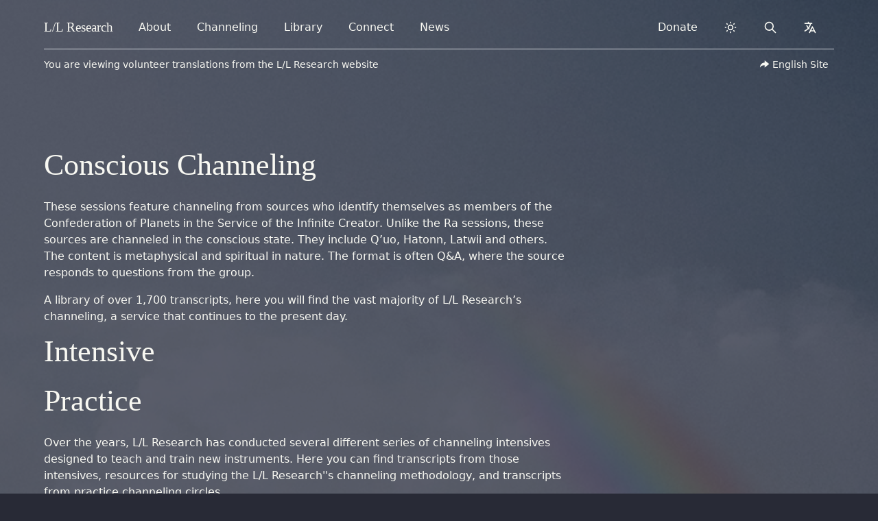

--- FILE ---
content_type: text/html
request_url: https://www.llresearch.org/transcripts/
body_size: 17140
content:
<!DOCTYPE html>
<html lang="" dir="ltr">
    <head>
        <meta charset="UTF-8">
        <meta http-equiv="X-UA-Compatible" content="IE=edge">
        <meta name="viewport" content="width=device-width, initial-scale=1">

        

        <!-- Translations -->
        <script type="text/javascript">
    window.i18n = {}

    window.i18n.menu = {
        open: "Open menu",
        close: "Close menu",
    }
</script>

        <script async src="https://js.stripe.com/v3/buy-button.js"></script>

        <!-- SEO -->

    


<meta name="description" content="">
<link rel="canonical" href="">
<meta property="og:url" content="">
<meta property="og:site_name" content="L/L Research">

<meta property="og:title" content="">
<meta property="og:description" content="">

<meta property="og:type" content="website">
<meta property="og:locale" content="en">

<meta property="og:image" content="https://www.llresearch.org/assets/seo/brand-share-large.png">
<meta property="og:image:width" content="1200">
<meta property="og:image:height" content="630">
<meta property="og:image:alt" content="">

<meta name="twitter:card" content="summary">
<meta name="twitter:image" content="https://www.llresearch.org/assets/seo/brand-twitter-small.png">
<meta name="twitter:site" content="@ll_research">
<meta name="twitter:creator" content="@ll_research">

<!-- Favicons -->
<link rel="apple-touch-icon-precomposed" sizes="57x57" href="/favicons/apple-touch-icon-57x57.png" />
<link rel="apple-touch-icon-precomposed" sizes="114x114" href="/favicons/apple-touch-icon-114x114.png" />
<link rel="apple-touch-icon-precomposed" sizes="72x72" href="/favicons/apple-touch-icon-72x72.png" />
<link rel="apple-touch-icon-precomposed" sizes="144x144" href="/favicons/apple-touch-icon-144x144.png" />
<link rel="apple-touch-icon-precomposed" sizes="60x60" href="/favicons/apple-touch-icon-60x60.png" />
<link rel="apple-touch-icon-precomposed" sizes="120x120" href="/favicons/apple-touch-icon-120x120.png" />
<link rel="apple-touch-icon-precomposed" sizes="76x76" href="/favicons/apple-touch-icon-76x76.png" />
<link rel="apple-touch-icon-precomposed" sizes="152x152" href="/favicons/apple-touch-icon-152x152.png" />
<link rel="icon" type="image/png" href="/favicons/favicon-196x196.png" sizes="196x196" />
<link rel="icon" type="image/png" href="/favicons/favicon-96x96.png" sizes="96x96" />
<link rel="icon" type="image/png" href="/favicons/favicon-32x32.png" sizes="32x32" />
<link rel="icon" type="image/png" href="/favicons/favicon-16x16.png" sizes="16x16" />
<link rel="icon" type="image/png" href="/favicons/favicon-128.png" sizes="128x128" />
<meta name="application-name" content="L/L Research"/>
<meta name="msapplication-TileColor" content="#6CA6F8" />
<meta name="msapplication-TileImage" content="/favicons/mstile-144x144.png" />
<meta name="msapplication-square70x70logo" content="/favicons/mstile-70x70.png" />
<meta name="msapplication-square150x150logo" content="/favicons/mstile-150x150.png" />
<meta name="msapplication-wide310x150logo" content="/favicons/mstile-310x150.png" />
<meta name="msapplication-square310x310logo" content="/favicons/mstile-310x310.png" />


<noscript>
    <style>
        #js-toggle-theme, #js-lang-select { display: none; }
        #js-back-to-top { display: block; }
        .nojs-hidden { display: none !important; }
    </style>
</noscript>





<!-- Prevent Flash fallback -->
<script type="text/javascript">
  let DARK_MODE = 'dark';
  let LIGHT_MODE = 'light';
  let COLOR_THEME = 'llresearch.theme';

  function __updateColorTheme(theme) {
      if (theme === DARK_MODE) {
          document.documentElement.classList.add(DARK_MODE)
      } else {
          document.documentElement.classList.remove(DARK_MODE)
      }
  }

  // checks if localstorage is available
  if (window.localStorage) {
    let theme = localStorage.getItem(COLOR_THEME);
    if (!theme || theme === DARK_MODE) {
        __updateColorTheme(DARK_MODE)
    }
  }
</script>





    <!-- Search -->
    <script type="text/javascript">
        window.locale = "";
        window.logtail = {
            frontend: 'paFK946xvT28bPYKvVqRzesm'
        }
        window.elasticsearch = {
            proxy: "https://magi.llresearch.org",
            date: "2026-01-29",
        }
    </script>


<!-- Stylesheets -->
<link rel="preload" as="style" href="https://www.llresearch.org/build/assets/tailwind.5467bdbd.css" /><link rel="preload" as="style" href="https://www.llresearch.org/build/assets/print.1ee39e21.css" /><link rel="stylesheet" href="https://www.llresearch.org/build/assets/tailwind.5467bdbd.css" data-turbo-track="reload" /><link rel="stylesheet" href="https://www.llresearch.org/build/assets/print.1ee39e21.css" data-turbo-track="reload" media="print" />
    </head>

	
    <body>
        <header class="baselines">
            <!-- background -->

    <div class="bg-gray-100 dark:bg-darker absolute inset-0" style="z-index: -1"></div>
<div class="bg-cover bg-bottom bg-no-repeat dark:opacity-70 dark:mix-blend-soft-light absolute inset-0 z-0" style="background-image: url('/assets/images/rainbow--light.png');"></div>



<div class="max-w-7xl mx-auto relative gutterlines--outer">
    <div class="gutterlines mx-6 lg:mx-16">

        <div class="relative ">
            
                <!-- navbar -->
                <div class="~border-contrast relative z-50 flex h-16 items-center justify-between border-b">
    <!-- Navigation -->
    <div class="flex justify-between items-center h-full w-full">
        <!-- Skip to content -->
        <a class="sr-only" href="#page">
            Skip to content
        </a>

        <!-- Title -->
        <div class="z-20 h-full flex items-center">
    <a href="//" class="~text-default flex-shrink-0 relative focus:~text-indigo ring-0 outline-none py-2 px-2 -mx-2 rounded-lg select-none" dir="ltr">
          <span class="font-serif font-medium" style="font-size: 1.2rem">
            L/L <span class="hidden sm:inline-block">Research</span>
          </span>
    </a>
</div>

        <!-- URL from print -->
        <div id="nav-url" class="hidden h-full flex items-center">
    <span>www.llresearch.org</span>
</div>

        <!-- Navigation -->
        <nav class="flex flex-grow space-x-3 sm:px-4 md:px-6 h-full items-center">

            <!-- Left side navigation -->
            
                
            
                

                    
                        


<div data-menu-component class="md:relative" data-breakpoint-show="lg">
    <input type="checkbox" name="navbar" role="button" aria-haspopup="true" id="about-nav" class="sr-only" onclick="openMenu('about-nav')" onkeyup="keyDropdownMenu(event)">
    <label for="about-nav" data-opens-menu>
        About
        <span class="sr-only expanded-text">expanded</span>
        <span class="sr-only collapsed-text">collapsed</span>
    </label>
    <div role="menu" data-menu-origin="left">
        <div data-dropdown-panel class="grid gap-x-6 gap-y-4">
            
                <a
                    href="/about" class="nav-item nav-item--btn"
                    
                >
                    <svg class="nav-icon" aria-hidden="true" aria-hidden="true" width="1em" height="1em" xmlns="http://www.w3.org/2000/svg" fill="none" viewBox="0 0 24 24" stroke="currentColor"> <title>Finerprint</title> <path stroke-linecap="round" stroke-linejoin="round" stroke-width="2" d="M12 11c0 3.517-1.009 6.799-2.753 9.571m-3.44-2.04l.054-.09A13.916 13.916 0 008 11a4 4 0 118 0c0 1.017-.07 2.019-.203 3m-2.118 6.844A21.88 21.88 0 0015.171 17m3.839 1.132c.645-2.266.99-4.659.99-7.132A8 8 0 008 4.07M3 15.364c.64-1.319 1-2.8 1-4.364 0-1.457.39-2.823 1.07-4" /> </svg>

<div class="w-full">
    <p class="font-medium pt-0">
        About Us
    </p>
    <p class="text-sm ~text-meta -mt-2 py-0" aria-hidden="true">
        Find out more about our mission and vision.
    </p>
</div>


                </a>
            
                <a
                    href="/history" class="nav-item nav-item--btn"
                    
                >
                    <svg class="nav-icon" aria-hidden="true" aria-hidden="true" width="1em" height="1em" viewBox="0 0 24 24" version="1.1" xmlns="http://www.w3.org/2000/svg" xmlns:xlink="http://www.w3.org/1999/xlink"> <title>Anchor</title> <g id="Artboard" stroke="none" stroke-width="1" fill="none" fill-rule="evenodd"> <g id="anchor-svgrepo-com" transform="translate(3.000000, 1.000000)" fill="currentColor" fill-rule="nonzero"> <path d="M17.9914633,16.0986176 L16.9541202,11.2509748 C16.9253153,11.1162621 16.8270209,11.0095368 16.6992794,10.9742651 C16.571538,10.9389935 16.4356321,10.9809744 16.3468323,11.083195 L13.1518284,14.7616029 C13.0553228,14.8727373 13.0326642,15.0337599 13.0944938,15.1691914 C13.1563234,15.3046229 13.2903946,15.3875303 13.4337769,15.3790958 L14.6471143,15.3074024 C14.444425,16.0252948 13.9431832,16.6987143 13.1866419,17.2534755 C12.5599979,17.7130129 11.8110248,18.0553297 10.9896725,18.2657614 C10.7312541,18.3319915 10.4580663,18.270362 10.2487721,18.0987483 C10.039478,17.9271347 9.91737826,17.6644186 9.91737826,17.3864629 L9.91737826,9.08498124 C10.7547842,8.76576353 11.3979406,8.02232794 11.6089777,7.10497837 L14.2229301,7.10497837 C14.6263362,7.10497837 14.9533727,6.76333251 14.9533727,6.34184627 C14.9533727,5.92036004 14.6263362,5.57871417 14.2229301,5.57871417 L11.5504047,5.57871417 C11.2940504,4.76162033 10.687955,4.10861619 9.91737826,3.8148458 L9.91737826,3.29957348 C10.3951359,2.98212893 10.7124025,2.42454026 10.7124025,1.78917193 C10.7124025,0.801039502 9.94572448,0 9.00002497,0 C8.05432545,0 7.28764744,0.801039502 7.28764744,1.789124 C7.28764744,2.42449234 7.60491407,2.98212893 8.08267167,3.29952556 L8.08267167,3.8148458 C7.3120949,4.10861619 6.70599958,4.76162033 6.44969107,5.57871417 L3.77711984,5.57871417 C3.37371373,5.57871417 3.04672315,5.92036004 3.04672315,6.34184627 C3.04672315,6.76333251 3.37371373,7.10497837 3.77711984,7.10497837 L6.39111806,7.10497837 C6.60215518,8.02232794 7.24531158,8.76571561 8.08271754,9.08498124 L8.08271754,17.3864629 C8.08271754,17.6643228 7.96043434,17.9267033 7.75123192,18.0982691 C7.5420295,18.2698348 7.26870409,18.3319915 7.01042327,18.2658093 C6.189071,18.0553297 5.4400979,17.7130129 4.81340799,17.2535235 C4.05682086,16.6987623 3.55562489,16.0253428 3.35293568,15.3074503 L4.56627301,15.3791437 C4.70965533,15.3876262 4.84372652,15.3046708 4.90555613,15.1692393 C4.96738574,15.0338078 4.94472712,14.8727852 4.84822155,14.7616508 L1.65317175,11.0832429 C1.56437195,10.9810223 1.42846606,10.9389935 1.30072462,10.9743131 C1.17298317,11.0095847 1.07473463,11.1163101 1.04588387,11.2510227 L0.00854076391,16.0986176 C-0.0227868512,16.2450715 0.0336762442,16.3967491 0.151510275,16.4825319 C0.269344306,16.5683148 0.425110896,16.5711902 0.545742854,16.4897684 L1.57570127,15.7947354 C1.88388611,16.9487786 2.63276747,17.9964319 3.75932319,18.8225832 C4.35000697,19.2557149 5.01926207,19.6074246 5.74204473,19.8700448 C6.96450974,20.3142468 8.08468985,21.0436887 8.99988736,22 L8.9999791,22 L9.00007083,22 C9.92292825,21.0356376 11.0251741,20.3179848 12.2578676,19.8700448 C12.9806503,19.6074246 13.6499054,19.2557149 14.240635,18.8225353 C15.3672366,17.9964319 16.1160721,16.9487786 16.4242569,15.7947354 L17.4542153,16.4897684 C17.5748473,16.5711902 17.7306139,16.5683148 17.8484479,16.4825319 C17.966282,16.3967491 18.0227909,16.2450236 17.9914633,16.0986176 Z M9.00002497,7.72755116 C8.32577029,7.72755116 7.77719302,7.15443531 7.77719302,6.44991352 C7.77719302,5.74543965 8.32572443,5.17227588 9.00002497,5.17227588 C9.67432551,5.17227588 10.222811,5.74539173 10.222811,6.44991352 C10.222811,7.15443531 9.67427964,7.72755116 9.00002497,7.72755116 Z" id="Shape"></path> </g> </g> </svg>

<div class="w-full">
    <p class="font-medium pt-0">
        Our History
    </p>
    <p class="text-sm ~text-meta -mt-2 py-0" aria-hidden="true">
        The origins and story of L/L Research.
    </p>
</div>


                </a>
            
                <a
                    href="/about#team" class="nav-item nav-item--btn"
                    
                >
                    <svg class="nav-icon" aria-hidden="true" aria-hidden="true" width="1em" height="1em" xmlns="http://www.w3.org/2000/svg" fill="none" viewBox="0 0 24 24" stroke="currentColor"> <title>Team</title> <path stroke-linecap="round" stroke-linejoin="round" stroke-width="2" d="M17 20h5v-2a3 3 0 00-5.356-1.857M17 20H7m10 0v-2c0-.656-.126-1.283-.356-1.857M7 20H2v-2a3 3 0 015.356-1.857M7 20v-2c0-.656.126-1.283.356-1.857m0 0a5.002 5.002 0 019.288 0M15 7a3 3 0 11-6 0 3 3 0 016 0zm6 3a2 2 0 11-4 0 2 2 0 014 0zM7 10a2 2 0 11-4 0 2 2 0 014 0z" /> </svg>

<div class="w-full">
    <p class="font-medium pt-0">
        Our Team
    </p>
    <p class="text-sm ~text-meta -mt-2 py-0" aria-hidden="true">
        Meet our team and founders.
    </p>
</div>


                </a>
            
                <a
                    href="/about/team" class="nav-item nav-item--btn"
                    
                >
                    <svg class="nav-icon" aria-hidden="true" aria-hidden="true" width="1em" height="1em" xmlns="http://www.w3.org/2000/svg" viewBox="0 0 24 24"> <title>Service</title> <path fill="none" d="M0 0h24v24H0z"/> <path fill="currentColor" d="M3.161 4.469a6.5 6.5 0 0 1 8.84-.328 6.5 6.5 0 0 1 9.178 9.154l-7.765 7.79a2 2 0 0 1-2.719.102l-.11-.101-7.764-7.791a6.5 6.5 0 0 1 .34-8.826zm1.414 1.414a4.5 4.5 0 0 0-.146 6.21l.146.154L12 19.672l5.303-5.304-3.535-3.535-1.06 1.06a3 3 0 1 1-4.244-4.242l2.102-2.103a4.501 4.501 0 0 0-5.837.189l-.154.146zm8.486 2.828a1 1 0 0 1 1.414 0l4.242 4.242.708-.706a4.5 4.5 0 0 0-6.211-6.51l-.153.146-3.182 3.182a1 1 0 0 0-.078 1.327l.078.087a1 1 0 0 0 1.327.078l.087-.078 1.768-1.768z"/> </svg>

<div class="w-full">
    <p class="font-medium pt-0">
        Volunteers
    </p>
    <p class="text-sm ~text-meta -mt-2 py-0" aria-hidden="true">
        Learn about our volunteer and support network.
    </p>
</div>


                </a>
            
                <a
                    href="/about/organization" class="nav-item nav-item--btn"
                    
                >
                    <svg class="nav-icon" aria-hidden="true" aria-hidden="true" width="1em" height="1em" xmlns="http://www.w3.org/2000/svg" fill="none" viewBox="0 0 24 24" stroke="currentColor"> <title>Dollar Currency</title> <path stroke-linecap="round" stroke-linejoin="round" stroke-width="2" d="M12 8c-1.657 0-3 .895-3 2s1.343 2 3 2 3 .895 3 2-1.343 2-3 2m0-8c1.11 0 2.08.402 2.599 1M12 8V7m0 1v8m0 0v1m0-1c-1.11 0-2.08-.402-2.599-1M21 12a9 9 0 11-18 0 9 9 0 0118 0z" /> </svg>

<div class="w-full">
    <p class="font-medium pt-0">
        Yellow-Ray Information
    </p>
    <p class="text-sm ~text-meta -mt-2 py-0" aria-hidden="true">
        Finances & other fun stuff.
    </p>
</div>


                </a>
            
        </div>
    </div>
    <div id="backdrop" class="nojs-hidden" onclick="selectMenu(null)"></div>
</div>
                    

                
            
                

                    
                        


<div data-menu-component class="md:relative" data-breakpoint-show="lg">
    <input type="checkbox" name="navbar" role="button" aria-haspopup="true" id="channeling-nav" class="sr-only" onclick="openMenu('channeling-nav')" onkeyup="keyDropdownMenu(event)">
    <label for="channeling-nav" data-opens-menu>
        Channeling
        <span class="sr-only expanded-text">expanded</span>
        <span class="sr-only collapsed-text">collapsed</span>
    </label>
    <div role="menu" data-menu-origin="left">
        <div data-dropdown-panel class="grid gap-x-6 gap-y-4">
            
                <a
                    href="/channeling" class="nav-item nav-item--btn"
                    
                >
                    <svg class="nav-icon" aria-hidden="true" aria-hidden="true" xmlns="http://www.w3.org/2000/svg" viewBox="0 0 24 24" width="1em" height="1em" fill="currentColor"> <path fill="none" d="M0 0H24V24H0z"/> <path d="M12 2c5.523 0 10 4.477 10 10s-4.477 10-10 10S2 17.523 2 12h2c0 4.418 3.582 8 8 8s8-3.582 8-8-3.582-8-8-8C9.25 4 6.824 5.387 5.385 7.5H8v2H2v-6h2V6c1.824-2.43 4.729-4 8-4zm1 5v4.585l3.243 3.243-1.415 1.415L11 12.413V7h2z"/> </svg>

<div class="w-full">
    <p class="font-medium pt-0">
        Channeling Archives
    </p>
    <p class="text-sm ~text-meta -mt-2 py-0" aria-hidden="true">
        Everything we've ever channeled over the last 50 years.
    </p>
</div>


                </a>
            
                <a
                    href="/channeling/ra-contact" class="nav-item nav-item--btn"
                    
                >
                    <svg class="nav-icon" aria-hidden="true" aria-hidden="true" xmlns="http://www.w3.org/2000/svg" class="nav-icon" width="1em" height="1em" viewBox="0 0 24 24" fill="none" stroke-linecap="round" stroke-linejoin="round"> <path stroke="none" d="M0 0h24v24H0z" fill="none"/> <circle id="Oval" fill="currentColor" cx="12" cy="12" r="1.5"></circle> <circle stroke-width="2" stroke="currentColor" cx="12" cy="12" r="9" /> </svg>

<div class="w-full">
    <p class="font-medium pt-0">
        The Ra Contact
    </p>
    <p class="text-sm ~text-meta -mt-2 py-0" aria-hidden="true">
        The teachings of the Law of One, a profound trance channeling with a focus principally upon philosophy and timeless spiritual principles.
    </p>
</div>


                </a>
            
                <a
                    href="/channeling/transcripts" class="nav-item nav-item--btn"
                    
                >
                    <svg class="nav-icon" aria-hidden="true" aria-hidden="true" width="1em" height="1em" viewBox="0 0 24 24" version="1.1" xmlns="http://www.w3.org/2000/svg" xmlns:xlink="http://www.w3.org/1999/xlink"> <title>Heart Focus</title> <g id="Page-1" stroke="none" stroke-width="1" fill="none" fill-rule="evenodd"> <g id="Group"> <circle id="Oval" fill="currentColor" cx="12" cy="12" r="1.5"></circle> <path d="M16.5,3 C19.538,3 22,5.5 22,9 C22,16 14.5,20 12,21.5 C9.5,20 2,16 2,9 C2,5.5 4.5,3 7.5,3 C9.36,3 11,4 12,5 C13,4 14.64,3 16.5,3 Z M12.934,18.604 C13.816,18.048 14.61,17.494 15.354,16.902 C18.336,14.532 20,11.942 20,9 C20,6.64 18.464,5 16.5,5 C15.424,5 14.26,5.57 13.414,6.414 L12,7.828 L10.586,6.414 C9.74,5.57 8.576,5 7.5,5 C5.56,5 4,6.656 4,9 C4,11.944 5.666,14.534 8.644,16.902 C9.39,17.494 10.184,18.048 11.066,18.602 C11.364,18.792 11.66,18.972 12,19.174 C12.338,18.972 12.634,18.792 12.934,18.604 Z" id="Shape" fill="currentColor"></path> </g> </g> </svg>

<div class="w-full">
    <p class="font-medium pt-0">
        Conscious Channeling Library
    </p>
    <p class="text-sm ~text-meta -mt-2 py-0" aria-hidden="true">
        These sessions start in the early seventies: featuring our channeling from the Confederation of Planets in the Service of the Infinite Creator.
    </p>
</div>


                </a>
            
                <a
                    href="/channeling/resources" class="nav-item nav-item--btn"
                    
                >
                    <svg class="nav-icon" aria-hidden="true" aria-hidden="true" width="1em" height="1em" viewBox="0 0 24 24" version="1.1" xmlns="http://www.w3.org/2000/svg" xmlns:xlink="http://www.w3.org/1999/xlink"> <title>Spiral</title> <g id="Artboard" stroke="none" stroke-width="0.5" fill="none" fill-rule="evenodd"> <g id="spiral" transform="translate(12.000000, 12.000000) scale(-1, 1) translate(-12.000000, -12.000000) translate(3.000000, 2.000000)" fill="currentColor" stroke="currentColor"> <path d="M6.99580489,9.45529934 C7.8138413,9.19433411 8.35786551,10.4210612 7.53982911,10.6839313 C6.63378878,10.9468014 6.17976857,11.9125633 6.54378477,12.8783251 C6.90580089,13.7564636 7.99384931,14.1945804 8.90188973,13.844087 C11.0799867,13.1411952 12.2580391,10.859178 11.2619948,8.66478421 C10.3519543,6.4742001 7.8138413,5.50653339 5.63374427,6.20942516 C2.18759089,7.43805711 0.37151006,11.0363296 1.91557878,14.4574505 C3.36564332,17.8785714 7.4498251,19.4576968 10.8079746,18.3185931 C15.5241845,16.6499395 17.9742935,11.7373165 15.9802048,6.99994029 C13.8921118,2.35018742 8.35786551,0.157698461 3.73165961,1.82254238 C3.36564332,1.9120706 3.00362721,1.73491902 2.82161911,1.38442556 C2.63961101,1.12155547 2.82161911,0.683438647 3.18563531,0.595815282 C8.53787353,-1.24618022 14.8901563,1.2968022 17.1582572,6.64944683 C19.5183622,11.9125633 16.704237,17.6157013 11.3519988,19.5453202 C7.26981709,20.9491989 2.36959899,19.01958 0.645522256,14.8955673 C-1.16855848,10.859178 1.00753837,6.4742001 5.08972006,4.9807932 C7.90184522,4.0169362 11.3519988,5.41891002 12.5320513,8.22666739 C13.8001077,11.0363296 12.3500432,14.1050522 9.44591394,15.0708141 C7.90184522,15.6860825 5.99976056,14.8955673 5.27172816,13.3164419 C4.63769994,11.7373165 5.45373626,9.98103953 6.99580489,9.45529934 Z" id="Path"></path> </g> </g> </svg>

<div class="w-full">
    <p class="font-medium pt-0">
        Practice & Resources
    </p>
    <p class="text-sm ~text-meta -mt-2 py-0" aria-hidden="true">
        A series of workshops and training resources for learning channeling, including on-going practice sessions.
    </p>
</div>


                </a>
            
        </div>
    </div>
    <div id="backdrop" class="nojs-hidden" onclick="selectMenu(null)"></div>
</div>
                    

                
            
                

                    
                        


<div data-menu-component class="" data-breakpoint-show="lg">
    <input type="checkbox" name="navbar" role="button" aria-haspopup="true" id="library-nav" class="sr-only" onclick="openMenu('library-nav')" onkeyup="keyDropdownMenu(event)">
    <label for="library-nav" data-opens-menu>
        Library
        <span class="sr-only expanded-text">expanded</span>
        <span class="sr-only collapsed-text">collapsed</span>
    </label>
    <div role="menu" data-menu-origin="full">
        <div data-dropdown-panel class="grid gap-x-6 gap-y-4">
            
                <a
                    href="/library" class="nav-item nav-item--btn"
                    
                >
                    <svg class="nav-icon" aria-hidden="true" aria-hidden="true" width="1em" height="1em" xmlns="http://www.w3.org/2000/svg" fill="none" viewBox="0 0 24 24" stroke="currentColor"> <title>Library</title> <path stroke-linecap="round" stroke-linejoin="round" stroke-width="2" d="M8 14v3m4-3v3m4-3v3M3 21h18M3 10h18M3 7l9-4 9 4M4 10h16v11H4V10z" /> </svg>

<div class="w-full">
    <p class="font-medium pt-0">
        Library
    </p>
    <p class="text-sm ~text-meta -mt-2 py-0" aria-hidden="true">
        Our library includes our research, books, interviews, opinion, and audio.
    </p>
</div>


                </a>
            
                <a
                    href="/library#videos" class="nav-item nav-item--btn"
                    
                >
                    <svg class="nav-icon" aria-hidden="true" aria-hidden="true" width="1em" height="1em" xmlns="http://www.w3.org/2000/svg" fill="none" viewBox="0 0 24 24" stroke="currentColor"> <title>Film</title> <path stroke-linecap="round" stroke-linejoin="round" stroke-width="2" d="M7 4v16M17 4v16M3 8h4m10 0h4M3 12h18M3 16h4m10 0h4M4 20h16a1 1 0 001-1V5a1 1 0 00-1-1H4a1 1 0 00-1 1v14a1 1 0 001 1z" /> </svg>

<div class="w-full">
    <p class="font-medium pt-0">
        Video Overview
    </p>
    <p class="text-sm ~text-meta -mt-2 py-0" aria-hidden="true">
        A series designed to give a quick flavor of and orientation to the Law of One.
    </p>
</div>


                </a>
            
                <a
                    href="/books" class="nav-item nav-item--btn"
                    
                >
                    <svg class="nav-icon" aria-hidden="true" aria-hidden="true" width="1em" height="1em" xmlns="http://www.w3.org/2000/svg" fill="none" viewBox="0 0 24 24" stroke="currentColor"> <title>Book Open</title> <path stroke-linecap="round" stroke-linejoin="round" stroke-width="2" d="M12 6.253v13m0-13C10.832 5.477 9.246 5 7.5 5S4.168 5.477 3 6.253v13C4.168 18.477 5.754 18 7.5 18s3.332.477 4.5 1.253m0-13C13.168 5.477 14.754 5 16.5 5c1.747 0 3.332.477 4.5 1.253v13C19.832 18.477 18.247 18 16.5 18c-1.746 0-3.332.477-4.5 1.253" /> </svg>

<div class="w-full">
    <p class="font-medium pt-0">
        Books
    </p>
    <p class="text-sm ~text-meta -mt-2 py-0" aria-hidden="true">
        Browse our books and publications.
    </p>
</div>


                </a>
            
                <a
                    href="/podcasts/law-of-one" class="nav-item nav-item--btn"
                    
                >
                    <svg class="nav-icon" aria-hidden="true" aria-hidden="true" width="1em" height="1em" xmlns="http://www.w3.org/2000/svg" fill="none" viewBox="0 0 24 24" stroke="currentColor"> <title>Microphone</title> <path stroke-linecap="round" stroke-linejoin="round" stroke-width="2" d="M19 11a7 7 0 01-7 7m0 0a7 7 0 01-7-7m7 7v4m0 0H8m4 0h4m-4-8a3 3 0 01-3-3V5a3 3 0 116 0v6a3 3 0 01-3 3z" /> </svg>

<div class="w-full">
    <p class="font-medium pt-0">
        Podcasts
    </p>
    <p class="text-sm ~text-meta -mt-2 py-0" aria-hidden="true">
        Listen to the Law of One podcast.
    </p>
</div>


                </a>
            
                <a
                    href="/interviews" class="nav-item nav-item--btn"
                    
                >
                    <svg class="nav-icon" aria-hidden="true" aria-hidden="true" width="1em" height="1em" xmlns="http://www.w3.org/2000/svg" fill="none" viewBox="0 0 24 24" stroke="currentColor"> <title>Chat Bubbles</title> <path stroke-linecap="round" stroke-linejoin="round" stroke-width="2" d="M17 8h2a2 2 0 012 2v6a2 2 0 01-2 2h-2v4l-4-4H9a1.994 1.994 0 01-1.414-.586m0 0L11 14h4a2 2 0 002-2V6a2 2 0 00-2-2H5a2 2 0 00-2 2v6a2 2 0 002 2h2v4l.586-.586z" /> </svg>

<div class="w-full">
    <p class="font-medium pt-0">
        Interviews
    </p>
    <p class="text-sm ~text-meta -mt-2 py-0" aria-hidden="true">
        Interviews, radio and TV recordings.
    </p>
</div>


                </a>
            
                <a
                    href="/speeches" class="nav-item nav-item--btn"
                    
                >
                    <svg class="nav-icon" aria-hidden="true" aria-hidden="true" xmlns="http://www.w3.org/2000/svg" height="1em" width="1em" fill="none" viewBox="0 0 24 24" stroke="currentColor"> <path stroke-linecap="round" stroke-linejoin="round" stroke-width="2" d="M8 13v-1m4 1v-3m4 3V8M8 21l4-4 4 4M3 4h18M4 4h16v12a1 1 0 01-1 1H5a1 1 0 01-1-1V4z" /> </svg>

<div class="w-full">
    <p class="font-medium pt-0">
        Speeches
    </p>
    <p class="text-sm ~text-meta -mt-2 py-0" aria-hidden="true">
        An archive of speeches given by the team.
    </p>
</div>


                </a>
            
                <a
                    href="/about/carla-rueckert" class="nav-item nav-item--btn"
                    
                >
                    <svg class="nav-icon" aria-hidden="true" aria-hidden="true" xmlns="http://www.w3.org/2000/svg" widht="1em" height="1em" fill="none" viewBox="0 0 24 24" stroke="currentColor"> <title>Star</title> <path stroke-linecap="round" stroke-linejoin="round" stroke-width="2" d="M11.049 2.927c.3-.921 1.603-.921 1.902 0l1.519 4.674a1 1 0 00.95.69h4.915c.969 0 1.371 1.24.588 1.81l-3.976 2.888a1 1 0 00-.363 1.118l1.518 4.674c.3.922-.755 1.688-1.538 1.118l-3.976-2.888a1 1 0 00-1.176 0l-3.976 2.888c-.783.57-1.838-.197-1.538-1.118l1.518-4.674a1 1 0 00-.363-1.118l-3.976-2.888c-.784-.57-.38-1.81.588-1.81h4.914a1 1 0 00.951-.69l1.519-4.674z" /> </svg>

<div class="w-full">
    <p class="font-medium pt-0">
        Carla's Niche
    </p>
    <p class="text-sm ~text-meta -mt-2 py-0" aria-hidden="true">
        Browse the complete page honoring the life and work of Carla Rueckert.
    </p>
</div>


                </a>
            
                <a
                    href="/articles" class="nav-item nav-item--btn"
                    
                >
                    <svg class="nav-icon" aria-hidden="true" aria-hidden="true" xmlns="http://www.w3.org/2000/svg" width="1em" height="1em" viewBox="0 0 24 24" stroke-width="2" stroke="currentColor" fill="none" stroke-linecap="round" stroke-linejoin="round"> <path stroke="none" d="M0 0h24v24H0z" fill="none"/> <line x1="4" y1="20" x2="7" y2="20" /> <line x1="14" y1="20" x2="21" y2="20" /> <line x1="6.9" y1="15" x2="13.8" y2="15" /> <line x1="10.2" y1="6.3" x2="16" y2="20" /> <polyline points="5 20 11 4 13 4 20 20" /> </svg>

<div class="w-full">
    <p class="font-medium pt-0">
        Articles
    </p>
    <p class="text-sm ~text-meta -mt-2 py-0" aria-hidden="true">
        Written content included essays, columns, and blogposts.
    </p>
</div>


                </a>
            
                <a
                    href="/newsletters" class="nav-item nav-item--btn"
                    
                >
                    <svg class="nav-icon" aria-hidden="true" aria-hidden="true" width="1em" height="1em" xmlns="http://www.w3.org/2000/svg" fill="none" viewBox="0 0 24 24" stroke="currentColor"> <path stroke-linecap="round" stroke-linejoin="round" stroke-width="2" d="M12 19l9 2-9-18-9 18 9-2zm0 0v-8" /> </svg>

<div class="w-full">
    <p class="font-medium pt-0">
        Newsletters
    </p>
    <p class="text-sm ~text-meta -mt-2 py-0" aria-hidden="true">
        Stay up to date by joining one of our regular newsletters.
    </p>
</div>


                </a>
            
        </div>
    </div>
    <div id="backdrop" class="nojs-hidden" onclick="selectMenu(null)"></div>
</div>
                    

                
            
                

                    
                        


<div data-menu-component class="md:relative" data-breakpoint-show="lg">
    <input type="checkbox" name="navbar" role="button" aria-haspopup="true" id="connect-nav" class="sr-only" onclick="openMenu('connect-nav')" onkeyup="keyDropdownMenu(event)">
    <label for="connect-nav" data-opens-menu>
        Connect
        <span class="sr-only expanded-text">expanded</span>
        <span class="sr-only collapsed-text">collapsed</span>
    </label>
    <div role="menu" data-menu-origin="left">
        <div data-dropdown-panel class="grid gap-x-6 gap-y-4">
            
                <a
                    href="/connect" class="nav-item nav-item--btn"
                    
                >
                    <svg class="nav-icon" aria-hidden="true" aria-hidden="true" width="1em" height="1em" xmlns="http://www.w3.org/2000/svg" fill="none" viewBox="0 0 24 24" stroke="currentColor"> <title>Globe</title> <path stroke-linecap="round" stroke-linejoin="round" stroke-width="2" d="M3.055 11H5a2 2 0 012 2v1a2 2 0 002 2 2 2 0 012 2v2.945M8 3.935V5.5A2.5 2.5 0 0010.5 8h.5a2 2 0 012 2 2 2 0 104 0 2 2 0 012-2h1.064M15 20.488V18a2 2 0 012-2h3.064M21 12a9 9 0 11-18 0 9 9 0 0118 0z" /> </svg>

<div class="w-full">
    <p class="font-medium pt-0">
        Connect
    </p>
    <p class="text-sm ~text-meta -mt-2 py-0" aria-hidden="true">
        Connect with our community and join fellow seekers on the spiritual path.
    </p>
</div>


                </a>
            
                <a
                    href="https://discourse.bring4th.org" class="nav-item nav-item--btn"
                     target="_blank" rel="noopener" 
                >
                    <svg class="nav-icon" aria-hidden="true" xmlns="http://www.w3.org/2000/svg" width="1em" height="1em" viewBox="0 0 24 24" stroke-width="2" stroke="currentColor" fill="none" stroke-linecap="round" stroke-linejoin="round"> <path stroke="none" d="M0 0h24v24H0z" fill="none"></path> <path d="M4 21v-13a3 3 0 0 1 3 -3h10a3 3 0 0 1 3 3v6a3 3 0 0 1 -3 3h-9l-4 4"></path> <line x1="8" y1="9" x2="16" y2="9"></line> <line x1="8" y1="13" x2="14" y2="13"></line> </svg>

<div class="w-full">
    <p class="font-medium pt-0">
        The Law of One Forum
    </p>
    <p class="text-sm ~text-meta -mt-2 py-0" aria-hidden="true">
        Study the Confederation philosophy and the Law of One through our Discourse platform.
    </p>
</div>


    <svg class="h-5 w-5 ~text-meta mx-0" aria-hidden="true" width="1em" height="1em" xmlns="http://www.w3.org/2000/svg" fill="none" viewBox="0 0 24 24" stroke="currentColor"> <path stroke-linecap="round" stroke-linejoin="round" stroke-width="2" d="M10 6H6a2 2 0 00-2 2v10a2 2 0 002 2h10a2 2 0 002-2v-4M14 4h6m0 0v6m0-6L10 14" /> </svg>

                </a>
            
                <a
                    href="/events" class="nav-item nav-item--btn"
                    
                >
                    <svg class="nav-icon" aria-hidden="true" aria-hidden="true" width="1em" height="1em" xmlns="http://www.w3.org/2000/svg" fill="none" viewBox="0 0 24 24" stroke="currentColor"> <title>Calendar</title> <path stroke-linecap="round" stroke-linejoin="round" stroke-width="2" d="M8 7V3m8 4V3m-9 8h10M5 21h14a2 2 0 002-2V7a2 2 0 00-2-2H5a2 2 0 00-2 2v12a2 2 0 002 2z" /> </svg>

<div class="w-full">
    <p class="font-medium pt-0">
        Events
    </p>
    <p class="text-sm ~text-meta -mt-2 py-0" aria-hidden="true">
        Find out about or upcoming events and gatherings.
    </p>
</div>


                </a>
            
                <a
                    href="/study-groups" class="nav-item nav-item--btn"
                    
                >
                    <svg class="nav-icon" aria-hidden="true" aria-hidden="true" xmlns="http://www.w3.org/2000/svg" width="24" height="24" viewBox="0 0 24 24" stroke-width="2" stroke="currentColor" fill="none" stroke-linecap="round" stroke-linejoin="round"> <path stroke="none" d="M0 0h24v24H0z" fill="none"/> <path d="M22 9l-10 -4l-10 4l10 4l10 -4v6" /> <path d="M6 10.6v5.4a6 3 0 0 0 12 0v-5.4" /> </svg>

<div class="w-full">
    <p class="font-medium pt-0">
        Study Groups
    </p>
    <p class="text-sm ~text-meta -mt-2 py-0" aria-hidden="true">
        Study groups and further learning.
    </p>
</div>


                </a>
            
                <a
                    href="/connect#contact" class="nav-item nav-item--btn"
                    
                >
                    <svg class="nav-icon" aria-hidden="true" aria-hidden="true" width="1em" height="1em" xmlns="http://www.w3.org/2000/svg" fill="none" viewBox="0 0 24 24" stroke="currentColor"> <title>Envelope</title> <path stroke-linecap="round" stroke-linejoin="round" stroke-width="2" d="M3 8l7.89 5.26a2 2 0 002.22 0L21 8M5 19h14a2 2 0 002-2V7a2 2 0 00-2-2H5a2 2 0 00-2 2v10a2 2 0 002 2z" /> </svg>

<div class="w-full">
    <p class="font-medium pt-0">
        Contact Us
    </p>
    <p class="text-sm ~text-meta -mt-2 py-0" aria-hidden="true">
        Find out how to reach us.
    </p>
</div>


                </a>
            
        </div>
    </div>
    <div id="backdrop" class="nojs-hidden" onclick="selectMenu(null)"></div>
</div>
                    

                
            
                

                    
                        


<div data-menu-component class="md:relative" data-breakpoint-show="lg">
    <input type="checkbox" name="navbar" role="button" aria-haspopup="true" id="news-nav" class="sr-only" onclick="openMenu('news-nav')" onkeyup="keyDropdownMenu(event)">
    <label for="news-nav" data-opens-menu>
        News
        <span class="sr-only expanded-text">expanded</span>
        <span class="sr-only collapsed-text">collapsed</span>
    </label>
    <div role="menu" data-menu-origin="left">
        <div data-dropdown-panel class="grid gap-x-6 gap-y-4">
            
                <a
                    href="/news" class="nav-item nav-item--btn"
                    
                >
                    <svg class="nav-icon" aria-hidden="true" aria-hidden="true" width="1em" height="1em" xmlns="http://www.w3.org/2000/svg" fill="none" viewBox="0 0 24 24" stroke="currentColor"> <title>Newspaper</title> <path stroke-linecap="round" stroke-linejoin="round" stroke-width="2" d="M19 20H5a2 2 0 01-2-2V6a2 2 0 012-2h10a2 2 0 012 2v1m2 13a2 2 0 01-2-2V7m2 13a2 2 0 002-2V9a2 2 0 00-2-2h-2m-4-3H9M7 16h6M7 8h6v4H7V8z" /> </svg>

<div class="w-full">
    <p class="font-medium pt-0">
        Latest News
    </p>
    <p class="text-sm ~text-meta -mt-2 py-0" aria-hidden="true">
        A central home for organizational news and updates.
    </p>
</div>


                </a>
            
                <a
                    href="/updates" class="nav-item nav-item--btn"
                    
                >
                    <svg class="nav-icon" aria-hidden="true" aria-hidden="true" width="1em" height="1em" xmlns="http://www.w3.org/2000/svg" fill="none" viewBox="0 0 24 24" stroke="currentColor"> <title>Lightening Bolt</title> <path stroke-linecap="round" stroke-linejoin="round" stroke-width="2" d="M13 10V3L4 14h7v7l9-11h-7z" /> </svg>

<div class="w-full">
    <p class="font-medium pt-0">
        Recent Website Updates
    </p>
    <p class="text-sm ~text-meta -mt-2 py-0" aria-hidden="true">
        See all the new content published in the last year.
    </p>
</div>


                </a>
            
                <a
                    href="/about#journals" class="nav-item nav-item--btn"
                    
                >
                    <svg class="nav-icon" aria-hidden="true" aria-hidden="true" width="1em" height="1em" xmlns="http://www.w3.org/2000/svg" fill="none" viewBox="0 0 24 24" stroke="currentColor"> <title>Bookmark</title> <path stroke-linecap="round" stroke-linejoin="round" stroke-width="2" d="M16 4v12l-4-2-4 2V4M6 20h12a2 2 0 002-2V6a2 2 0 00-2-2H6a2 2 0 00-2 2v12a2 2 0 002 2z" /> </svg>

<div class="w-full">
    <p class="font-medium pt-0">
        Journals
    </p>
    <p class="text-sm ~text-meta -mt-2 py-0" aria-hidden="true">
        Read the team journals for a more personal update.
    </p>
</div>


                </a>
            
        </div>
    </div>
    <div id="backdrop" class="nojs-hidden" onclick="selectMenu(null)"></div>
</div>
                    

                
            
                
            
                
            
                
            
                
            
                
            
                
            

        </nav>

        <!-- Alt Navigation -->
        <div id="nav-alt" class="~text-default flex flex-shrink-0 items-center h-full sm:static sm:inset-auto space-x-3">

            <!-- Right side navigation -->
            
                
            
                
            
                
            
                
            
                
            
                
            
                
            
                
            
                
            
                
            
                
                    <a href="/donate" class="nav-btn ~text-default border border-transparent select-none" data-breakpoint-show="xl">
    Donate
</a>
                
            
                
            

            <!-- Dark mode -->
            <div id="vue-dark-mode-toggle"></div>

            <!-- Search -->
            
                
<a href="/search" class="nav-btn nojs-hidden border border-transparent">
    <span class="sr-only">Search</span>
    <svg class="h-5 w-5" aria-hidden="true" width="1em" height="1em" xmlns="http://www.w3.org/2000/svg" fill="none" viewBox="0 0 24 24" stroke="currentColor"> <title>Search</title> <path stroke-linecap="round" stroke-linejoin="round" stroke-width="2" d="M21 21l-6-6m2-5a7 7 0 11-14 0 7 7 0 0114 0z" /> </svg>
</a>

            

            <!-- Translate menu -->
            <div data-menu-component>
    <input type="checkbox" name="navbar" role="button" aria-haspopup="true" id="translate-nav" class="sr-only" onclick="selectMenu(this)">
    <label for="translate-nav" data-opens-menu>
        <svg id="menu-icon-open" class="h-5 w-5 mx-auto" aria-hidden="true" width="1em" height="1em" xmlns="http://www.w3.org/2000/svg" fill="none" viewBox="0 0 24 24" stroke="currentColor"> <title>Translate</title> <path stroke-linecap="round" stroke-linejoin="round" stroke-width="2" d="M3 5h12M9 3v2m1.048 9.5A18.022 18.022 0 016.412 9m6.088 9h7M11 21l5-10 5 10M12.751 5C11.783 10.77 8.07 15.61 3 18.129" /> </svg>
        <svg id="menu-icon-close" class="hidden h-5 w-5 mx-auto" aria-hidden="true" height="1em" width="1em" xmlns="http://www.w3.org/2000/svg" fill="none" viewBox="0 0 24 24" stroke="currentColor"> <path stroke-linecap="round" stroke-linejoin="round" stroke-width="2" d="M6 18L18 6M6 6l12 12" /> </svg>
        <span class="sr-only expanded-text">expanded</span>
        <span class="sr-only collapsed-text">collapsed</span>
    </label>
    <div role="menu" data-menu-origin="full" x-intersect:leave="deselectMenu('translate-nav')">
        <div class="panel" id="js-lang-dropdown">
  <div class="grid grid-cols-2 md:grid-cols-3 gap-2 mb-2">
      
    
    

    

    
        

            <div
                class="rounded-lg px-3 py-0 bg-glass cursor-pointer"
                title="English"
                onclick="deselectMenu('translate-nav')"
            >
                <p class="font-medium mb-0">
                    English
                </p>
            </div>

        
    


    
    

    

    
        

            <a
                href="/ar"
                class="rounded-lg px-3 py-0 glass focus-indigo"
                title="Arabic"
            >
                <p class="font-medium mb-0">
                    العربية
                </p>
            </a>

        
    


    
    

    

    
        

            <a
                href="/bg"
                class="rounded-lg px-3 py-0 glass focus-indigo"
                title="Bulgarian"
            >
                <p class="font-medium mb-0">
                    Български
                </p>
            </a>

        
    


    
    

    

    
        

            <a
                href="/cs"
                class="rounded-lg px-3 py-0 glass focus-indigo"
                title="Czech"
            >
                <p class="font-medium mb-0">
                    Čeština
                </p>
            </a>

        
    


    
    

    

    
        

            <a
                href="/de"
                class="rounded-lg px-3 py-0 glass focus-indigo"
                title="German"
            >
                <p class="font-medium mb-0">
                    Deutsch
                </p>
            </a>

        
    


    
    

    

    
        

            <a
                href="/el"
                class="rounded-lg px-3 py-0 glass focus-indigo"
                title="Greek"
            >
                <p class="font-medium mb-0">
                    Ελληνικά
                </p>
            </a>

        
    


    
    

    

    
        

            <a
                href="/es"
                class="rounded-lg px-3 py-0 glass focus-indigo"
                title="Spanish"
            >
                <p class="font-medium mb-0">
                    Español
                </p>
            </a>

        
    


    
    

    

    
        

            <a
                href="/fa"
                class="rounded-lg px-3 py-0 glass focus-indigo"
                title="Farsi"
            >
                <p class="font-medium mb-0">
                    فارسی
                </p>
            </a>

        
    


    
    

    

    
        

            <a
                href="/fr"
                class="rounded-lg px-3 py-0 glass focus-indigo"
                title="French"
            >
                <p class="font-medium mb-0">
                    Français
                </p>
            </a>

        
    


    
    

    

    
        

            <a
                href="/fi"
                class="rounded-lg px-3 py-0 glass focus-indigo"
                title="Finnish"
            >
                <p class="font-medium mb-0">
                    Suomi
                </p>
            </a>

        
    


    
    

    

    
        

            <a
                href="/he"
                class="rounded-lg px-3 py-0 glass focus-indigo"
                title="Hebrew"
            >
                <p class="font-medium mb-0">
                    עברית
                </p>
            </a>

        
    


    
    

    

    
        

            <a
                href="/hu"
                class="rounded-lg px-3 py-0 glass focus-indigo"
                title="Hungarian"
            >
                <p class="font-medium mb-0">
                    Magyar
                </p>
            </a>

        
    


    
    

    

    
        

            <a
                href="/hi"
                class="rounded-lg px-3 py-0 glass focus-indigo"
                title="Hindi"
            >
                <p class="font-medium mb-0">
                    हिन्दी
                </p>
            </a>

        
    


    
    

    

    
        

            <a
                href="/id"
                class="rounded-lg px-3 py-0 glass focus-indigo"
                title="Indonesian"
            >
                <p class="font-medium mb-0">
                    Indonesian
                </p>
            </a>

        
    


    
    

    

    
        

            <a
                href="/it"
                class="rounded-lg px-3 py-0 glass focus-indigo"
                title="Italian"
            >
                <p class="font-medium mb-0">
                    Italiano
                </p>
            </a>

        
    


    
    

    

    
        

            <a
                href="/ko"
                class="rounded-lg px-3 py-0 glass focus-indigo"
                title="Korean"
            >
                <p class="font-medium mb-0">
                    한국어
                </p>
            </a>

        
    


    
    

    

    
        

            <a
                href="/nl"
                class="rounded-lg px-3 py-0 glass focus-indigo"
                title="Dutch"
            >
                <p class="font-medium mb-0">
                    Nederlands
                </p>
            </a>

        
    


    
    

    

    
        

            <a
                href="/pl"
                class="rounded-lg px-3 py-0 glass focus-indigo"
                title="Polish"
            >
                <p class="font-medium mb-0">
                    Polski
                </p>
            </a>

        
    


    
    

    

    
        

            <a
                href="/pt"
                class="rounded-lg px-3 py-0 glass focus-indigo"
                title="Portuguese"
            >
                <p class="font-medium mb-0">
                    Português
                </p>
            </a>

        
    


    
    

    

    
        

            <a
                href="/ro"
                class="rounded-lg px-3 py-0 glass focus-indigo"
                title="Romanian"
            >
                <p class="font-medium mb-0">
                    Română
                </p>
            </a>

        
    


    
    

    

    
        

            <a
                href="/ru"
                class="rounded-lg px-3 py-0 glass focus-indigo"
                title="Russian"
            >
                <p class="font-medium mb-0">
                    Русский
                </p>
            </a>

        
    


    
    

    

    
        

            <a
                href="/sr"
                class="rounded-lg px-3 py-0 glass focus-indigo"
                title="Serbian"
            >
                <p class="font-medium mb-0">
                    Srpski
                </p>
            </a>

        
    


    
    

    

    
        

            <a
                href="/sv"
                class="rounded-lg px-3 py-0 glass focus-indigo"
                title="Swedish"
            >
                <p class="font-medium mb-0">
                    Svenska
                </p>
            </a>

        
    


    
    

    

    
        

            <a
                href="/tr"
                class="rounded-lg px-3 py-0 glass focus-indigo"
                title="Turkish"
            >
                <p class="font-medium mb-0">
                    Türkçe
                </p>
            </a>

        
    


    
    

    

    
        

            <a
                href="/uk/welcome"
                class="rounded-lg px-3 py-0 glass focus-indigo"
                title="Ukrainian"
            >
                <p class="font-medium mb-0">
                    Українська мова
                </p>
            </a>

        
    


    
    

    

    
        

            <a
                href="/zh_cn"
                class="rounded-lg px-3 py-0 glass focus-indigo"
                title="Chinese (Simplified)"
            >
                <p class="font-medium mb-0">
                    中文简体
                </p>
            </a>

        
    


    
    

    

    
        

            <a
                href="/zh_tw"
                class="rounded-lg px-3 py-0 glass focus-indigo"
                title="Chinese (Traditional)"
            >
                <p class="font-medium mb-0">
                    中文繁體
                </p>
            </a>

        
    



  </div>

  <a href="/translations" class="hidden md:block focus-indigo bg-gray-100 dark:bg-darker rounded-lg ~text-indigo hover:~text-rosegold hover:no-underline p-3">
    <div class="w-full">
        <p class="font-medium pt-0">
          Join our translator team<span class="~text-meta"> &rarr;</span>
        </p>
        <p class="~text-meta text-sm -mt-3 pb-0">
          If you resonate with this material and feel a calling to aid us in our mission, we're looking for volunteers to translate our material so we can better share our information with the whole earth.
        </p>
    </div>
  </a>
</div>

    </div>
    <div id="backdrop" class="nojs-hidden" onclick="selectMenu(null)"></div>
</div>


            <!-- Mobile menu -->
            <div id="vue-mobile-menu-slider"></div>
            <noscript>
                <div data-menu-component>
    <input type="checkbox" name="navbar" role="button" aria-haspopup="true" id="mobile-nav" class="sr-only" onclick="selectMenu(this)">
    <label for="mobile-nav" data-opens-menu>
        <svg id="menu-icon-open" class="h-5 w-5 mx-auto" aria-hidden="true" xmlns="http://www.w3.org/2000/svg" width="1em" height="1em" fill="none" viewBox="0 0 24 24" stroke="currentColor"> <title>Menu</title> <path stroke-linecap="round" stroke-linejoin="round" stroke-width="2" d="M4 6h16M4 12h16M4 18h16" /> </svg>
        <svg id="menu-icon-close" class="hidden h-5 w-5 mx-auto" aria-hidden="true" height="1em" width="1em" xmlns="http://www.w3.org/2000/svg" fill="none" viewBox="0 0 24 24" stroke="currentColor"> <path stroke-linecap="round" stroke-linejoin="round" stroke-width="2" d="M6 18L18 6M6 6l12 12" /> </svg>
        <span class="sr-only expanded-text">expanded</span>
        <span class="sr-only collapsed-text">collapsed</span>
    </label>
    <div role="menu" data-menu-origin="mobile" x-intersect:leave="deselectMenu('mobile-nav')">
        <div data-dropdown-panel class="grid gap-x-6 gap-y-4">
            
            <a
                href="/"
                class="nav-item nav-item--btn"
                data-breakpoint-hide=""
                
            >
                <svg class="nav-icon" aria-hidden="true" aria-hidden="true" width="1em" height="1em" xmlns="http://www.w3.org/2000/svg" fill="none" viewBox="0 0 24 24" stroke="currentColor"> <title>Home</title> <path stroke-linecap="round" stroke-linejoin="round" stroke-width="2" d="M3 12l2-2m0 0l7-7 7 7M5 10v10a1 1 0 001 1h3m10-11l2 2m-2-2v10a1 1 0 01-1 1h-3m-6 0a1 1 0 001-1v-4a1 1 0 011-1h2a1 1 0 011 1v4a1 1 0 001 1m-6 0h6" /> </svg>

<div class="w-full">
    <p class="font-medium pt-0">
        Home
    </p>
    <p class="text-sm ~text-meta -mt-2 py-0" aria-hidden="true">
        Our Home Page, the starting point of the discovering the Law of One.
    </p>
</div>


            </a>
            
            <a
                href="/about"
                class="nav-item nav-item--btn"
                data-breakpoint-hide="lg"
                
            >
                <svg class="nav-icon" aria-hidden="true" aria-hidden="true" width="1em" height="1em" xmlns="http://www.w3.org/2000/svg" fill="none" viewBox="0 0 24 24" stroke="currentColor"> <title>Finerprint</title> <path stroke-linecap="round" stroke-linejoin="round" stroke-width="2" d="M12 11c0 3.517-1.009 6.799-2.753 9.571m-3.44-2.04l.054-.09A13.916 13.916 0 008 11a4 4 0 118 0c0 1.017-.07 2.019-.203 3m-2.118 6.844A21.88 21.88 0 0015.171 17m3.839 1.132c.645-2.266.99-4.659.99-7.132A8 8 0 008 4.07M3 15.364c.64-1.319 1-2.8 1-4.364 0-1.457.39-2.823 1.07-4" /> </svg>

<div class="w-full">
    <p class="font-medium pt-0">
        About
    </p>
    <p class="text-sm ~text-meta -mt-2 py-0" aria-hidden="true">
        Find out more about our mission and vision.
    </p>
</div>


            </a>
            
            <a
                href="/channeling"
                class="nav-item nav-item--btn"
                data-breakpoint-hide="lg"
                
            >
                <svg class="nav-icon" aria-hidden="true" aria-hidden="true" width="1em" height="1em" viewBox="0 0 24 24" version="1.1" xmlns="http://www.w3.org/2000/svg" xmlns:xlink="http://www.w3.org/1999/xlink"> <title>Heart Focus</title> <g id="Page-1" stroke="none" stroke-width="1" fill="none" fill-rule="evenodd"> <g id="Group"> <circle id="Oval" fill="currentColor" cx="12" cy="12" r="1.5"></circle> <path d="M16.5,3 C19.538,3 22,5.5 22,9 C22,16 14.5,20 12,21.5 C9.5,20 2,16 2,9 C2,5.5 4.5,3 7.5,3 C9.36,3 11,4 12,5 C13,4 14.64,3 16.5,3 Z M12.934,18.604 C13.816,18.048 14.61,17.494 15.354,16.902 C18.336,14.532 20,11.942 20,9 C20,6.64 18.464,5 16.5,5 C15.424,5 14.26,5.57 13.414,6.414 L12,7.828 L10.586,6.414 C9.74,5.57 8.576,5 7.5,5 C5.56,5 4,6.656 4,9 C4,11.944 5.666,14.534 8.644,16.902 C9.39,17.494 10.184,18.048 11.066,18.602 C11.364,18.792 11.66,18.972 12,19.174 C12.338,18.972 12.634,18.792 12.934,18.604 Z" id="Shape" fill="currentColor"></path> </g> </g> </svg>

<div class="w-full">
    <p class="font-medium pt-0">
        Channeling
    </p>
    <p class="text-sm ~text-meta -mt-2 py-0" aria-hidden="true">
        Everything we've ever channeled over the last 50 years.
    </p>
</div>


            </a>
            
            <a
                href="/library"
                class="nav-item nav-item--btn"
                data-breakpoint-hide="lg"
                
            >
                <svg class="nav-icon" aria-hidden="true" aria-hidden="true" width="1em" height="1em" xmlns="http://www.w3.org/2000/svg" fill="none" viewBox="0 0 24 24" stroke="currentColor"> <title>Book Open</title> <path stroke-linecap="round" stroke-linejoin="round" stroke-width="2" d="M12 6.253v13m0-13C10.832 5.477 9.246 5 7.5 5S4.168 5.477 3 6.253v13C4.168 18.477 5.754 18 7.5 18s3.332.477 4.5 1.253m0-13C13.168 5.477 14.754 5 16.5 5c1.747 0 3.332.477 4.5 1.253v13C19.832 18.477 18.247 18 16.5 18c-1.746 0-3.332.477-4.5 1.253" /> </svg>

<div class="w-full">
    <p class="font-medium pt-0">
        Library
    </p>
    <p class="text-sm ~text-meta -mt-2 py-0" aria-hidden="true">
        Our library includes our research, books, interviews, opinion, and audio.
    </p>
</div>


            </a>
            
            <a
                href="/connect"
                class="nav-item nav-item--btn"
                data-breakpoint-hide="lg"
                
            >
                <svg class="nav-icon" aria-hidden="true" aria-hidden="true" width="1em" height="1em" xmlns="http://www.w3.org/2000/svg" fill="none" viewBox="0 0 24 24" stroke="currentColor"> <title>Globe</title> <path stroke-linecap="round" stroke-linejoin="round" stroke-width="2" d="M3.055 11H5a2 2 0 012 2v1a2 2 0 002 2 2 2 0 012 2v2.945M8 3.935V5.5A2.5 2.5 0 0010.5 8h.5a2 2 0 012 2 2 2 0 104 0 2 2 0 012-2h1.064M15 20.488V18a2 2 0 012-2h3.064M21 12a9 9 0 11-18 0 9 9 0 0118 0z" /> </svg>

<div class="w-full">
    <p class="font-medium pt-0">
        Connect
    </p>
    <p class="text-sm ~text-meta -mt-2 py-0" aria-hidden="true">
        Connect with our community and join fellow seekers on the spiritual path.
    </p>
</div>


            </a>
            
            <a
                href="/news"
                class="nav-item nav-item--btn"
                data-breakpoint-hide="lg"
                
            >
                <svg class="nav-icon" aria-hidden="true" aria-hidden="true" width="1em" height="1em" xmlns="http://www.w3.org/2000/svg" fill="none" viewBox="0 0 24 24" stroke="currentColor"> <title>Newspaper</title> <path stroke-linecap="round" stroke-linejoin="round" stroke-width="2" d="M19 20H5a2 2 0 01-2-2V6a2 2 0 012-2h10a2 2 0 012 2v1m2 13a2 2 0 01-2-2V7m2 13a2 2 0 002-2V9a2 2 0 00-2-2h-2m-4-3H9M7 16h6M7 8h6v4H7V8z" /> </svg>

<div class="w-full">
    <p class="font-medium pt-0">
        News
    </p>
    <p class="text-sm ~text-meta -mt-2 py-0" aria-hidden="true">
        A central home for organizational news and updates.
    </p>
</div>


            </a>
            
            <a
                href="/wiki"
                class="nav-item nav-item--btn"
                data-breakpoint-hide="lg"
                
            >
                <svg class="nav-icon" aria-hidden="true" aria-hidden="true" xmlns="http://www.w3.org/2000/svg" width="1em" height="1em" viewBox="0 0 24 24" stroke-width="2" stroke="currentColor" fill="none" stroke-linecap="round" stroke-linejoin="round"> <path stroke="none" d="M0 0h24v24H0z" fill="none"/> <path d="M10 19h-6a1 1 0 0 1 -1 -1v-14a1 1 0 0 1 1 -1h6a2 2 0 0 1 2 2a2 2 0 0 1 2 -2h6a1 1 0 0 1 1 1v14a1 1 0 0 1 -1 1h-6a2 2 0 0 0 -2 2a2 2 0 0 0 -2 -2z" /> <path d="M12 5v16" /> <path d="M7 7h1" /> <path d="M7 11h1" /> <path d="M16 7h1" /> <path d="M16 11h1" /> <path d="M16 15h1" /> </svg>

<div class="w-full">
    <p class="font-medium pt-0">
        Wiki
    </p>
    <p class="text-sm ~text-meta -mt-2 py-0" aria-hidden="true">
        Explore the material in new ways with our glossary, topics and unusual words.
    </p>
</div>


            </a>
            
            <a
                href="/faq"
                class="nav-item nav-item--btn"
                data-breakpoint-hide=""
                
            >
                <svg class="nav-icon" aria-hidden="true" aria-hidden="true" width="1em" height="1em" xmlns="http://www.w3.org/2000/svg" fill="none" viewBox="0 0 24 24" stroke="currentColor"> <title>Puzzle</title> <path stroke-linecap="round" stroke-linejoin="round" stroke-width="2" d="M11 4a2 2 0 114 0v1a1 1 0 001 1h3a1 1 0 011 1v3a1 1 0 01-1 1h-1a2 2 0 100 4h1a1 1 0 011 1v3a1 1 0 01-1 1h-3a1 1 0 01-1-1v-1a2 2 0 10-4 0v1a1 1 0 01-1 1H7a1 1 0 01-1-1v-3a1 1 0 00-1-1H4a2 2 0 110-4h1a1 1 0 001-1V7a1 1 0 011-1h3a1 1 0 001-1V4z" /> </svg>

<div class="w-full">
    <p class="font-medium pt-0">
        FAQ
    </p>
    <p class="text-sm ~text-meta -mt-2 py-0" aria-hidden="true">
        Find answers to some of the most frequently asked questions.
    </p>
</div>


            </a>
            
            <a
                href="/interpretations"
                class="nav-item nav-item--btn"
                data-breakpoint-hide=""
                
            >
                <svg class="nav-icon" aria-hidden="true" aria-hidden="true" width="1em" height="1em" xmlns="http://www.w3.org/2000/svg" fill="none" viewBox="0 0 24 24" stroke="currentColor"> <title>Scale</title> <path stroke-linecap="round" stroke-linejoin="round" stroke-width="2" d="M3 6l3 1m0 0l-3 9a5.002 5.002 0 006.001 0M6 7l3 9M6 7l6-2m6 2l3-1m-3 1l-3 9a5.002 5.002 0 006.001 0M18 7l3 9m-3-9l-6-2m0-2v2m0 16V5m0 16H9m3 0h3" /> </svg>

<div class="w-full">
    <p class="font-medium pt-0">
        Interpretations & Use
    </p>
    <p class="text-sm ~text-meta -mt-2 py-0" aria-hidden="true">
        Read our principles on interpretation and use of this material.
    </p>
</div>


            </a>
            
            <a
                href="https://bring4th.org/store/"
                class="nav-item nav-item--btn"
                data-breakpoint-hide=""
                 target="_blank" rel="noopener" 
            >
                <svg class="nav-icon" aria-hidden="true" aria-hidden="true" width="1em" height="1em" xmlns="http://www.w3.org/2000/svg" fill="none" viewBox="0 0 24 24" stroke="currentColor"> <title>Shopping Cart</title> <path stroke-linecap="round" stroke-linejoin="round" stroke-width="2" d="M3 3h2l.4 2M7 13h10l4-8H5.4M7 13L5.4 5M7 13l-2.293 2.293c-.63.63-.184 1.707.707 1.707H17m0 0a2 2 0 100 4 2 2 0 000-4zm-8 2a2 2 0 11-4 0 2 2 0 014 0z" /> </svg>

<div class="w-full">
    <p class="font-medium pt-0">
        Online Store
    </p>
    <p class="text-sm ~text-meta -mt-2 py-0" aria-hidden="true">
        View our book and audio offerings.
    </p>
</div>


    <svg class="h-5 w-5 ~text-meta mx-0" aria-hidden="true" width="1em" height="1em" xmlns="http://www.w3.org/2000/svg" fill="none" viewBox="0 0 24 24" stroke="currentColor"> <path stroke-linecap="round" stroke-linejoin="round" stroke-width="2" d="M10 6H6a2 2 0 00-2 2v10a2 2 0 002 2h10a2 2 0 002-2v-4M14 4h6m0 0v6m0-6L10 14" /> </svg>

            </a>
            
            <a
                href="/donate"
                class="nav-item nav-item--btn"
                data-breakpoint-hide="xl"
                
            >
                <svg class="nav-icon" aria-hidden="true" aria-hidden="true" xmlns="http://www.w3.org/2000/svg" viewBox="0 0 24 24" width="1em" height="1em"> <title>Hand Heart</title> <path fill="none" d="M0 0h24v24H0z"/> <path fill="currentColor" d="M5 9a1 1 0 0 1 1 1 6.97 6.97 0 0 1 4.33 1.5h2.17c1.332 0 2.53.579 3.353 1.499L19 13a5 5 0 0 1 4.516 2.851C21.151 18.972 17.322 21 13 21c-2.79 0-5.15-.603-7.06-1.658A.998.998 0 0 1 5 20H2a1 1 0 0 1-1-1v-9a1 1 0 0 1 1-1h3zm1.001 3L6 17.021l.045.033C7.84 18.314 10.178 19 13 19c3.004 0 5.799-1.156 7.835-3.13l.133-.133-.12-.1a2.994 2.994 0 0 0-1.643-.63L19 15l-2.112-.001c.073.322.112.657.112 1.001v1H8v-2l6.79-.001-.034-.078a2.501 2.501 0 0 0-2.092-1.416L12.5 13.5H9.57A4.985 4.985 0 0 0 6.002 12zM4 11H3v7h1v-7zm9.646-7.425L14 3.93l.354-.354a2.5 2.5 0 1 1 3.535 3.536L14 11l-3.89-3.89a2.5 2.5 0 1 1 3.536-3.535zm-2.12 1.415a.5.5 0 0 0-.06.637l.058.069L14 8.17l2.476-2.474a.5.5 0 0 0 .058-.638l-.058-.07a.5.5 0 0 0-.638-.057l-.07.058-1.769 1.768-1.767-1.77-.068-.056a.5.5 0 0 0-.638.058z"/> </svg>

<div class="w-full">
    <p class="font-medium pt-0">
        Donate
    </p>
    <p class="text-sm ~text-meta -mt-2 py-0" aria-hidden="true">
        Donate and help us keep this material available for all.
    </p>
</div>


            </a>
            
            <a
                href="/sitemap"
                class="nav-item nav-item--btn"
                data-breakpoint-hide=""
                
            >
                <svg class="nav-icon" aria-hidden="true" aria-hidden="true" xmlns="http://www.w3.org/2000/svg" width="1em" height="1em" viewBox="0 0 24 24" stroke-width="2" stroke="currentColor" fill="none" stroke-linecap="round" stroke-linejoin="round"> <path stroke="none" d="M0 0h24v24H0z" fill="none"/> <rect x="3" y="15" width="6" height="6" rx="2" /> <rect x="15" y="15" width="6" height="6" rx="2" /> <rect x="9" y="3" width="6" height="6" rx="2" /> <path d="M6 15v-1a2 2 0 0 1 2 -2h8a2 2 0 0 1 2 2v1" /> <line x1="12" y1="9" x2="12" y2="12" /> </svg>

<div class="w-full">
    <p class="font-medium pt-0">
        Sitemap
    </p>
    <p class="text-sm ~text-meta -mt-2 py-0" aria-hidden="true">
        View a sitemap of our entire website.
    </p>
</div>


            </a>
            
        </div>
    </div>
    <div id="backdrop" class="nojs-hidden" onclick="selectMenu(null)"></div>
</div>
            </noscript>

        </div>

    </div>
</div>
            

            <!-- volunteer translation announcement -->
            
<div class="relative flex flex-col justify-between items-center py-2 ~text-default md:flex-row z-10 border-none">
    <span class="text-sm pb-2 md:py-0">
        
            You are viewing volunteer translations from the L/L Research website
        
    </span>
    <div class="pt-3 md:pt-0">
        <a href="/" class="relative glass focus-indigo rounded-md px-2 py-1 flex items-center text-sm">
            <svg class="w-4 h-4 mx-1 inline-block" aria-hidden="true" xmlns="http://www.w3.org/2000/svg" viewBox="0 0 24 24" width="1em" height="1em"> <path fill="none" d="M0 0h24v24H0z"/> <path d="M13 14h-2a8.999 8.999 0 0 0-7.968 4.81A10.136 10.136 0 0 1 3 18C3 12.477 7.477 8 13 8V3l10 8-10 8v-5z" fill="currentColor"/> </svg>
            English Site
        </a>
    </div>
</div>

        </div>

        <div>
            <!-- heading -->
            
    <!-- page title -->
<!-- overwrite heading -->
        <section class="relative">
            
            <div class="w-full lg:w-2/3">
                <h1>Conscious Channeling</h1>
                <p>These sessions feature channeling from sources who identify themselves as members of the Confederation of Planets in the Service of the Infinite Creator. Unlike the Ra sessions, these sources are channeled in the conscious state. They include Q’uo, Hatonn, Latwii and others. The content is metaphysical and spiritual in nature. The format is often Q&amp;A, where the source responds to questions from the group.</p>
<p>A library of over 1,700 transcripts, here you will find the vast majority of L/L Research’s channeling, a service that continues to the present day.</p>

            </div>
            
            <div class="w-full lg:w-2/3">
                <h1>Intensive</h1>
                
            </div>
            
            <div class="w-full lg:w-2/3">
                <h1>Practice</h1>
                <p>Over the years, L/L Research has conducted several different series of channeling intensives designed to teach and train new instruments. Here you can find transcripts from those intensives, resources for studying the L/L Research''s channeling methodology, and transcripts from practice channeling circles.</p>

            </div>
            
            <div class="w-full lg:w-2/3">
                <h1>Ra Contact</h1>
                <p>From January 15, 1981, through March 15, 1984, three dedicated seekers of truth received spoken communication from those who identified themselves as Ra, humble messengers of the Law of One. Over the course of 106 sessions they explored the Law of One and the mystery of the creation through the rigorous and elegant metaphysics of spiritual evolution, service, healing, and transformation. The Ra Contact is L/L Research’s most popular and impactful offering.</p>

            </div>
            
        </section>

<!-- next / prev pages -->









            <!-- tabs -->
            
        </div>
    </div>
</div>
            <div id="dark-mode-print" class="hidden dark:print:block m-16">
  <h3>Please turn dark-mode off to view the printable page.</h3>
</div>

        </header>

        <div id="top"></div>

        
    <nav
  class="sticky top-0 z-10  bg-clip-padding backdrop-filter backdrop-blur-lg bg-white/70 dark:bg-black/80 firefox:bg-opacity-100 dark:firefox:bg-opacity-100"
  id="breadcrumbs"
>
<div class="max-w-7xl mx-auto gutterlines--outer">
    <div class="gutterlines mx-6 lg:mx-16">

        <div id="vue-progress-scroll"></div>

        <div class="flex w-full justify-end sm:justify-between items-center h-16">

            <div id="js-breadcrumbs" class="breadcrumbs hidden sm:block w-3/4">
                <ol itemscope itemtype="https://schema.org/BreadcrumbList">

  <li itemprop="itemListElement" itemscope itemtype="https://schema.org/ListItem">

    <a itemtype="https://schema.org/WebPage" itemprop="item" href="/channeling">
        <span itemprop="name">Channeling</span>
    </a>

    <meta itemprop="position" content="1"/>
</li>


  
    <li itemprop="itemListElement" itemscope itemtype="https://schema.org/ListItem">

    <a itemtype="https://schema.org/WebPage" itemprop="item" href="/channeling/transcripts">
        <span itemprop="name">Conscious Channeling</span>
    </a>

    <meta itemprop="position" content="2"/>
</li>

  

  

  

  
</ol>

            
                <ol itemscope itemtype="https://schema.org/BreadcrumbList">

  <li itemprop="itemListElement" itemscope itemtype="https://schema.org/ListItem">

    <a itemtype="https://schema.org/WebPage" itemprop="item" href="/channeling">
        <span itemprop="name">Channeling</span>
    </a>

    <meta itemprop="position" content="1"/>
</li>


  
    <li itemprop="itemListElement" itemscope itemtype="https://schema.org/ListItem">

    <a itemtype="https://schema.org/WebPage" itemprop="item" href="/channeling/intensive">
        <span itemprop="name">Intensive</span>
    </a>

    <meta itemprop="position" content="2"/>
</li>

  

  

  

  
</ol>

            
                <ol itemscope itemtype="https://schema.org/BreadcrumbList">

  <li itemprop="itemListElement" itemscope itemtype="https://schema.org/ListItem">

    <a itemtype="https://schema.org/WebPage" itemprop="item" href="/channeling">
        <span itemprop="name">Channeling</span>
    </a>

    <meta itemprop="position" content="1"/>
</li>


  
    <li itemprop="itemListElement" itemscope itemtype="https://schema.org/ListItem">

    <a itemtype="https://schema.org/WebPage" itemprop="item" href="/channeling/practice">
        <span itemprop="name">Practice</span>
    </a>

    <meta itemprop="position" content="2"/>
</li>

  

  

  

  
</ol>

            
                <ol itemscope itemtype="https://schema.org/BreadcrumbList">

  <li itemprop="itemListElement" itemscope itemtype="https://schema.org/ListItem">

    <a itemtype="https://schema.org/WebPage" itemprop="item" href="/channeling">
        <span itemprop="name">Channeling</span>
    </a>

    <meta itemprop="position" content="1"/>
</li>


  
    <li itemprop="itemListElement" itemscope itemtype="https://schema.org/ListItem">

    <a itemtype="https://schema.org/WebPage" itemprop="item" href="/channeling/ra-contact">
        <span itemprop="name">Ra Contact</span>
    </a>

    <meta itemprop="position" content="2"/>
</li>

  

  

  

  
</ol>
            </div>

            <div class="flex items-center space-x-1">
                

                
                    
                

                <a href="#" class="nav-btn nojs-hidden hidden" id="js-back-to-top">
                    <svg class="h-5 w-5" xmlns="http://www.w3.org/2000/svg" width="24px" height="24px" fill="none" viewBox="0 0 24 24" stroke="currentColor" stroke-width="2"> <path stroke-linecap="round" stroke-linejoin="round" d="M7 11l5-5m0 0l5 5m-5-5v12" /> </svg>
                </a>
            </div>

        </div>
    </div>
</nav>




        <div class="max-w-7xl mx-auto relative gutterlines--outer">
            <div class="gutterlines mx-6 lg:mx-16">

            
            

              <main role="main" class="baselines">
                
                    <section id="page">
                      







<!-- template_content -->
<div id="sessions">
    <div class="heading">
        
            <h3>Latest Channeling</h3>
        
    </div>
    
    <div class="content -mt-4">
        
            
  <p class='~text-meta'>
    
      No results found.
    
  </p>



            <div class="grid grid-cols-1 divide-y divide-dashed -mx-3 -mt-4">
  
</div>

        
    </div>
    
</div>
<!-- /template_content -->

                    </section>
                

                
<aside id="sidebar">
    
<div>
  <div class="heading">
    <h3>Years</h3>
  </div>
  <div class="content">

    

    
      <div class="grid grid-cols-4 gap-y-2 gap-x-6 grid-rows-14 grid-flow-col">
        
          
            <a href="/channeling/2025/1" class="grid-list--item">
              2025
            </a>
          
        
          
            <a href="/channeling/2024/1" class="grid-list--item">
              2024
            </a>
          
        
          
            <a href="/channeling/2023/1" class="grid-list--item">
              2023
            </a>
          
        
          
            <a href="/channeling/2022/1" class="grid-list--item">
              2022
            </a>
          
        
          
            <a href="/channeling/2021/1" class="grid-list--item">
              2021
            </a>
          
        
          
            <a href="/channeling/2020/1" class="grid-list--item">
              2020
            </a>
          
        
          
            <a href="/channeling/2019/1" class="grid-list--item">
              2019
            </a>
          
        
          
            <a href="/channeling/2018/1" class="grid-list--item">
              2018
            </a>
          
        
          
            <a href="/channeling/2017/1" class="grid-list--item">
              2017
            </a>
          
        
          
            <a href="/channeling/2016/1" class="grid-list--item">
              2016
            </a>
          
        
          
            <a href="/channeling/2015/1" class="grid-list--item">
              2015
            </a>
          
        
          
            <a href="/channeling/2011/1" class="grid-list--item">
              2011
            </a>
          
        
          
            <a href="/channeling/2010/1" class="grid-list--item">
              2010
            </a>
          
        
          
            <a href="/channeling/2009/1" class="grid-list--item">
              2009
            </a>
          
        
          
            <a href="/channeling/2008/1" class="grid-list--item">
              2008
            </a>
          
        
          
            <a href="/channeling/2007/1" class="grid-list--item">
              2007
            </a>
          
        
          
            <a href="/channeling/2006/1" class="grid-list--item">
              2006
            </a>
          
        
          
            <a href="/channeling/2005/1" class="grid-list--item">
              2005
            </a>
          
        
          
            <a href="/channeling/2004/1" class="grid-list--item">
              2004
            </a>
          
        
          
            <a href="/channeling/2003/1" class="grid-list--item">
              2003
            </a>
          
        
          
            <a href="/channeling/2002/1" class="grid-list--item">
              2002
            </a>
          
        
          
            <a href="/channeling/2001/1" class="grid-list--item">
              2001
            </a>
          
        
          
            <a href="/channeling/2000/1" class="grid-list--item">
              2000
            </a>
          
        
          
            <a href="/channeling/1999/1" class="grid-list--item">
              1999
            </a>
          
        
          
            <a href="/channeling/1998/1" class="grid-list--item">
              1998
            </a>
          
        
          
            <a href="/channeling/1997/1" class="grid-list--item">
              1997
            </a>
          
        
          
            <a href="/channeling/1996/1" class="grid-list--item">
              1996
            </a>
          
        
          
            <a href="/channeling/1995/1" class="grid-list--item">
              1995
            </a>
          
        
          
            <a href="/channeling/1994/1" class="grid-list--item">
              1994
            </a>
          
        
          
            <a href="/channeling/1993/1" class="grid-list--item">
              1993
            </a>
          
        
          
            <a href="/channeling/1992/1" class="grid-list--item">
              1992
            </a>
          
        
          
            <a href="/channeling/1991/1" class="grid-list--item">
              1991
            </a>
          
        
          
            <a href="/channeling/1990/1" class="grid-list--item">
              1990
            </a>
          
        
          
            <a href="/channeling/1989/1" class="grid-list--item">
              1989
            </a>
          
        
          
            <a href="/channeling/1988/1" class="grid-list--item">
              1988
            </a>
          
        
          
            <a href="/channeling/1987/1" class="grid-list--item">
              1987
            </a>
          
        
          
            <a href="/channeling/1986/1" class="grid-list--item">
              1986
            </a>
          
        
          
            <a href="/channeling/1985/1" class="grid-list--item">
              1985
            </a>
          
        
          
            <a href="/channeling/1984/1" class="grid-list--item">
              1984
            </a>
          
        
          
            <a href="/channeling/1983/1" class="grid-list--item">
              1983
            </a>
          
        
          
            <a href="/channeling/1982/1" class="grid-list--item">
              1982
            </a>
          
        
          
            <a href="/channeling/1981/1" class="grid-list--item">
              1981
            </a>
          
        
          
            <a href="/channeling/1980/1" class="grid-list--item">
              1980
            </a>
          
        
          
            <a href="/channeling/1979/1" class="grid-list--item">
              1979
            </a>
          
        
          
            <a href="/channeling/1978/1" class="grid-list--item">
              1978
            </a>
          
        
          
            <a href="/channeling/1977/1" class="grid-list--item">
              1977
            </a>
          
        
          
            <a href="/channeling/1976/1" class="grid-list--item">
              1976
            </a>
          
        
          
            <a href="/channeling/1975/1" class="grid-list--item">
              1975
            </a>
          
        
          
            <a href="/channeling/1974/1" class="grid-list--item">
              1974
            </a>
          
        
          
            <a href="/channeling/1973/1" class="grid-list--item">
              1973
            </a>
          
        
          
            <a href="/channeling/1972/1" class="grid-list--item">
              1972
            </a>
          
        
      </div>
    

  </div>
</div>



    
</aside>


                
              </main>

            </div>
        </div>

        

        
          <footer class="bg-gray-100 dark:bg-darker pt-6 xl:pt-16">
            <div class="max-w-7xl mx-auto relative gutterlines--outer">
    <div class="gutterlines mx-6 lg:mx-16">

        

        <section class="relative">
  
  <div class="grid lg:grid-cols-6 gap-6">
    <div class="lg:col-span-5">
      <p class="mt-4">
        <span class="sr-only">Support us: </span>
        L/L Research is a non-profit which freely offers virtually everything it has ever channeled, written, or created through this website. This includes more than 1,700 channeling transcripts, dozens of published books, newsletters, speeches, journals, and more. Thank you so much for valuing our material. As you read, download, or listen, please consider purchasing our books or sending a donation to help us keep this material available for all.
      </p>
    </div>

    <div class="col-span-1 hidden lg:flex justify-center">

        <svg class="h-24 lg:h-32 w-56 ~text-default">
            <use href="/assets/brand-don-quixote.svg#picasso"></use>
        </svg>

    </div>
  </div>
  
</section>


        <section class="py-0 lg:pb-12">
            <div class="flex justify-between py-6">
    <div class="flex items-center text-xl">
        <span class="social-icons space-x-6 flex w-full">
            <a class="text-default focus:-translate-y-2 focus:outline-none" target="_blank" href="https://www.facebook.com/llresearch" rel="noreferrer" aria-label="Facebook">
                <svg class="inline-block align-text-bottom" aria-hidden="true" height="1em" width="1em" xmlns="http://www.w3.org/2000/svg" viewBox="0 0 20 20"> <title>Facebook</title> <path fill="currentColor" d="M17 1H3c-1.1 0-2 .9-2 2v14c0 1.101.9 2 2 2h7v-7H8V9.525h2v-2.05c0-2.164 1.212-3.684 3.766-3.684l1.803.002v2.605h-1.197c-.994 0-1.372.746-1.372 1.438v1.69h2.568L15 12h-2v7h4c1.1 0 2-.899 2-2V3c0-1.1-.9-2-2-2z"/> </svg>
            </a>
            <a class="text-default focus:-translate-y-2 focus:outline-none" target="_blank" href="https://www.instagram.com/ll_research" rel="noreferrer" aria-label="Instagram">
                <svg class="inline-block align-text-bottom" aria-hidden="true" xmlns="http://www.w3.org/2000/svg" viewBox="0 0 24 24" width="1em" height="1em"> <title>Instagram</title> <path fill="none" d="M0 0h24v24H0z"/> <path fill="currentColor" d="M12 2c2.717 0 3.056.01 4.122.06 1.065.05 1.79.217 2.428.465.66.254 1.216.598 1.772 1.153a4.908 4.908 0 0 1 1.153 1.772c.247.637.415 1.363.465 2.428.047 1.066.06 1.405.06 4.122 0 2.717-.01 3.056-.06 4.122-.05 1.065-.218 1.79-.465 2.428a4.883 4.883 0 0 1-1.153 1.772 4.915 4.915 0 0 1-1.772 1.153c-.637.247-1.363.415-2.428.465-1.066.047-1.405.06-4.122.06-2.717 0-3.056-.01-4.122-.06-1.065-.05-1.79-.218-2.428-.465a4.89 4.89 0 0 1-1.772-1.153 4.904 4.904 0 0 1-1.153-1.772c-.248-.637-.415-1.363-.465-2.428C2.013 15.056 2 14.717 2 12c0-2.717.01-3.056.06-4.122.05-1.066.217-1.79.465-2.428a4.88 4.88 0 0 1 1.153-1.772A4.897 4.897 0 0 1 5.45 2.525c.638-.248 1.362-.415 2.428-.465C8.944 2.013 9.283 2 12 2zm0 5a5 5 0 1 0 0 10 5 5 0 0 0 0-10zm6.5-.25a1.25 1.25 0 0 0-2.5 0 1.25 1.25 0 0 0 2.5 0zM12 9a3 3 0 1 1 0 6 3 3 0 0 1 0-6z"/> </svg>
            </a>
            <a class="text-default focus:-translate-y-2 focus:outline-none" target="_blank" href="https://bsky.app/profile/llresearch.bsky.social" rel="noreferrer" aria-label="Blue Sky">
                <svg class="inline-block align-text-bottom" xmlns="http://www.w3.org/2000/svg" width="1em" height="1em" viewBox="0 0 24 24"> <path fill="currentColor" d="M12 10.8c-1.087-2.114-4.046-6.053-6.798-7.995C2.566.944 1.561 1.266.902 1.565C.139 1.908 0 3.08 0 3.768c0 .69.378 5.65.624 6.479c.815 2.736 3.713 3.66 6.383 3.364q.204-.03.415-.056q-.207.033-.415.056c-3.912.58-7.387 2.005-2.83 7.078c5.013 5.19 6.87-1.113 7.823-4.308c.953 3.195 2.05 9.271 7.733 4.308c4.267-4.308 1.172-6.498-2.74-7.078a9 9 0 0 1-.415-.056q.21.026.415.056c2.67.297 5.568-.628 6.383-3.364c.246-.828.624-5.79.624-6.478c0-.69-.139-1.861-.902-2.206c-.659-.298-1.664-.62-4.3 1.24C16.046 4.748 13.087 8.687 12 10.8"/> </svg>
            </a>
            <a class="text-default focus:-translate-y-2 focus:outline-none" target="_blank" href="https://twitter.com/ll_research" rel="noreferrer" aria-label="Twitter">
                <svg class="inline-block align-text-bottom" aria-hidden="true" height="1em" width="1em" xmlns="http://www.w3.org/2000/svg" viewBox="0 0 20 20"> <title>Twitter</title> <path fill="currentColor" d="M17.316 6.246c.008.162.011.326.011.488 0 4.99-3.797 10.742-10.74 10.742-2.133 0-4.116-.625-5.787-1.697a7.577 7.577 0 0 0 5.588-1.562 3.779 3.779 0 0 1-3.526-2.621 3.858 3.858 0 0 0 1.705-.065 3.779 3.779 0 0 1-3.028-3.703v-.047a3.766 3.766 0 0 0 1.71.473 3.775 3.775 0 0 1-1.168-5.041 10.716 10.716 0 0 0 7.781 3.945 3.813 3.813 0 0 1-.097-.861 3.773 3.773 0 0 1 3.774-3.773 3.77 3.77 0 0 1 2.756 1.191 7.602 7.602 0 0 0 2.397-.916 3.789 3.789 0 0 1-1.66 2.088 7.55 7.55 0 0 0 2.168-.594 7.623 7.623 0 0 1-1.884 1.953z"/> </svg>
            </a>
            <a class="text-default focus:-translate-y-2 focus:outline-none" target="_blank" href="https://www.youtube.com/c/LLResearch" rel="noreferrer" aria-label="YouTube">
                <svg class="inline-block align-text-bottom" aria-hidden="true" height="1em" width="1em" xmlns="http://www.w3.org/2000/svg" viewBox="0 0 20 20"> <title>YouTube</title> <path fill="currentColor" d="M10 2.3C.172 2.3 0 3.174 0 10s.172 7.7 10 7.7 10-.874 10-7.7-.172-7.7-10-7.7zm3.205 8.034l-4.49 2.096c-.393.182-.715-.022-.715-.456V8.026c0-.433.322-.638.715-.456l4.49 2.096c.393.184.393.484 0 .668z"/> </svg>
            </a>
        </span>
    </div>
</div>

            <div class="grid lg:grid-cols-6 gap-6 overflow-hidden border-t">
    <div class="lg:col-span-5 py-6">

        
            <p class="text-sm ~text-meta">
                L/L Research © 2026. All rights reserved. All of the material on this website is intended for your personal use only and is protected by copyright. We support a wide array of sharing and using our material. For those applications which are outside of our fair use policy or require permission from the authors/rights holders, please consult our copyright policy.

            </p>
        

    </div>
    <div id="nav-legal" class="col-span-1 pb-6 lg:pt-6">

        <p class="text-sm ~text-meta flex space-x-6 lg:space-x-0 lg:flex-col">
            
                <a href="/connect#contact">Contact Us</a>
            
                <a href="/copyright">Copyright Policy</a>
            
                <a href="/privacy">Privacy Policy</a>
            
        </p>

    </div>
  </div>

        </section>

    </div>
</div>
          </footer>
        

        

        <!-- vuejs teleport: markjs highlights -->
        <div id="vue-highlight-bar"></div>

        

<!-- Javascript -->
<script type="text/javascript">
    function openMenu(name) {
        let checkbox = document.getElementById(name)

        if (!checkbox.checked) {
            return deselectMenu(name)
        }

        checkbox.checked = true
        selectMenu(checkbox)
    }

    function selectMenu(checkbox) {
        var checkboxes = document.getElementsByName('navbar')
        checkboxes.forEach((item) => {
            if (item !== checkbox) item.checked = false
        })
    }

    function deselectMenu(name) {
        document.getElementById(name).checked = false
    }

    function toggleMenu(name) {
        let checkbox = document.getElementById(name)
        let checked = checkbox && checkbox.checked == true

        if (checked) {
           deselectMenu(name)
        } else {
           openMenu(name)
        }
    }

    function keyDropdownMenu(event) {
        let key = event.key || event.keyCode;
        let name = event.target.id

        if (key === 'Escape' || key === 'Esc' || key === 27) {
            selectMenu(null)
        }

        if (key === 'Enter') {
            toggleMenu(name)
        }
    }
</script>

<link rel="modulepreload" href="https://www.llresearch.org/build/assets/bootstrap.c37fd97e.js" /><link rel="modulepreload" href="https://www.llresearch.org/build/assets/lodash.3a19246d.js" /><link rel="modulepreload" href="https://www.llresearch.org/build/assets/CardButtonText.08bef84c.js" /><link rel="modulepreload" href="https://www.llresearch.org/build/assets/page.e691f691.js" /><script type="module" src="https://www.llresearch.org/build/assets/bootstrap.c37fd97e.js" data-turbo-track="reload" defer></script><script type="module" src="https://www.llresearch.org/build/assets/page.e691f691.js" data-turbo-track="reload"></script>


    

        <!-- Highlights -->
        <script type="text/javascript">
            window.highlights = {
                accuracy: "exactly"
            }
            window.i18n.highlights = {
                search: "Search",
            }
            window.i18n.type = {
                ALL_WORDS: "All Words",
                ANY_WORDS: "Any Words",
                EXACT_PHRASE: "Exact Phrase",
            }
        </script>

        <!-- Highlights -->
        <script src="/vendor/mark/mark.es6.min.js"></script>
        <link rel="modulepreload" href="https://www.llresearch.org/build/assets/marker.d2c64957.js" /><link rel="modulepreload" href="https://www.llresearch.org/build/assets/lodash.3a19246d.js" /><link rel="modulepreload" href="https://www.llresearch.org/build/assets/BaseContainer.00945f22.js" /><script type="module" src="https://www.llresearch.org/build/assets/marker.d2c64957.js" data-turbo-track="reload"></script>

    



    <!-- Fathom -->
    <script src="https://cdn.usefathom.com/script.js" data-site="KZOWVYYW" defer></script>



        
    <script type="text/javascript">
    function headerSeen() {
        document.getElementById('js-back-to-top').classList.add('hidden')
        document.getElementById('js-breadcrumbs').classList.remove('active')
    }

    function headerUnseen() {
        document.getElementById('js-back-to-top').classList.remove('hidden')
        document.getElementById('js-breadcrumbs').classList.add('active')
    }

    function watchPageTop([entry]) {
        if (entry && entry.isIntersecting) {
            // at top of page
        } else {
            // no longer at top of page
        }
    }

    function watchHeader([entry]) {
        if (entry && entry.isIntersecting) {
            // header visible
            headerSeen()
        } else {
            // header no longer visible
            headerUnseen()
        }
    }

    const pageObserver = new IntersectionObserver(
        watchPageTop,
        { threshold: 1 }
    )

    const headerObserver = new IntersectionObserver(
        watchHeader,
        { threshold: 0 }
    )

    let headerEl = document.getElementsByTagName('header')[0]
    pageObserver.observe(headerEl)
    headerObserver.observe(headerEl)
</script>


    <script defer src="https://static.cloudflareinsights.com/beacon.min.js/vcd15cbe7772f49c399c6a5babf22c1241717689176015" integrity="sha512-ZpsOmlRQV6y907TI0dKBHq9Md29nnaEIPlkf84rnaERnq6zvWvPUqr2ft8M1aS28oN72PdrCzSjY4U6VaAw1EQ==" data-cf-beacon='{"version":"2024.11.0","token":"f828536b54ef4397ac86622eee78c1d4","r":1,"server_timing":{"name":{"cfCacheStatus":true,"cfEdge":true,"cfExtPri":true,"cfL4":true,"cfOrigin":true,"cfSpeedBrain":true},"location_startswith":null}}' crossorigin="anonymous"></script>
</body>
	
</html>


--- FILE ---
content_type: text/javascript
request_url: https://www.llresearch.org/vendor/mark/mark.es6.min.js
body_size: 4704
content:
/*!***************************************************
* mark.js v8.11.1
* https://markjs.io/
* Copyright (c) 2014–2018, Julian Kühnel
* Released under the MIT license https://git.io/vwTVl
*****************************************************/
!function(e,t){"object"==typeof exports&&"undefined"!=typeof module?module.exports=t():"function"==typeof define&&define.amd?define(t):e.Mark=t()}(this,function(){"use strict";class e{constructor(e,t=!0,s=[],r=5e3){this.ctx=e,this.iframes=t,this.exclude=s,this.iframesTimeout=r}static matches(e,t){const s="string"==typeof t?[t]:t,r=e.matches||e.matchesSelector||e.msMatchesSelector||e.mozMatchesSelector||e.oMatchesSelector||e.webkitMatchesSelector;if(r){let t=!1;return s.every(s=>!r.call(e,s)||(t=!0,!1)),t}return!1}getContexts(){let e,t=[];return(e=void 0!==this.ctx&&this.ctx?NodeList.prototype.isPrototypeOf(this.ctx)?Array.prototype.slice.call(this.ctx):Array.isArray(this.ctx)?this.ctx:"string"==typeof this.ctx?Array.prototype.slice.call(document.querySelectorAll(this.ctx)):[this.ctx]:[]).forEach(e=>{const s=t.filter(t=>t.contains(e)).length>0;-1!==t.indexOf(e)||s||t.push(e)}),t}getIframeContents(e,t,s=(()=>{})){let r;try{const t=e.contentWindow;if(r=t.document,!t||!r)throw new Error("iframe inaccessible")}catch(e){s()}r&&t(r)}isIframeBlank(e){const t="about:blank",s=e.getAttribute("src").trim(),r=e.contentWindow.location.href;return r===t&&s!==t&&s}observeIframeLoad(e,t,s){let r=!1,i=null;const o=()=>{if(!r){r=!0,clearTimeout(i);try{this.isIframeBlank(e)||(e.removeEventListener("load",o),this.getIframeContents(e,t,s))}catch(e){s()}}};e.addEventListener("load",o),i=setTimeout(o,this.iframesTimeout)}onIframeReady(e,t,s){try{"complete"===e.contentWindow.document.readyState?this.isIframeBlank(e)?this.observeIframeLoad(e,t,s):this.getIframeContents(e,t,s):this.observeIframeLoad(e,t,s)}catch(e){s()}}waitForIframes(e,t){let s=0;this.forEachIframe(e,()=>!0,e=>{s++,this.waitForIframes(e.querySelector("html"),()=>{--s||t()})},e=>{e||t()})}forEachIframe(t,s,r,i=(()=>{})){let o=t.querySelectorAll("iframe"),n=o.length,a=0;o=Array.prototype.slice.call(o);const c=()=>{--n<=0&&i(a)};n||c(),o.forEach(t=>{e.matches(t,this.exclude)?c():this.onIframeReady(t,e=>{s(t)&&(a++,r(e)),c()},c)})}createIterator(e,t,s){return document.createNodeIterator(e,t,s,!1)}createInstanceOnIframe(t){return new e(t.querySelector("html"),this.iframes)}compareNodeIframe(e,t,s){const r=e.compareDocumentPosition(s),i=Node.DOCUMENT_POSITION_PRECEDING;if(r&i){if(null===t)return!0;if(t.compareDocumentPosition(s)&Node.DOCUMENT_POSITION_FOLLOWING)return!0}return!1}getIteratorNode(e){const t=e.previousNode();let s;return{prevNode:t,node:s=null===t?e.nextNode():e.nextNode()&&e.nextNode()}}checkIframeFilter(e,t,s,r){let i=!1,o=!1;return r.forEach((e,t)=>{e.val===s&&(i=t,o=e.handled)}),this.compareNodeIframe(e,t,s)?(!1!==i||o?!1===i||o||(r[i].handled=!0):r.push({val:s,handled:!0}),!0):(!1===i&&r.push({val:s,handled:!1}),!1)}handleOpenIframes(e,t,s,r){e.forEach(e=>{e.handled||this.getIframeContents(e.val,e=>{this.createInstanceOnIframe(e).forEachNode(t,s,r)})})}iterateThroughNodes(e,t,s,r,i){const o=this.createIterator(t,e,r);let n,a,c=[],h=[],l=()=>(({prevNode:a,node:n}=this.getIteratorNode(o)),n);for(;l();)this.iframes&&this.forEachIframe(t,e=>this.checkIframeFilter(n,a,e,c),t=>{this.createInstanceOnIframe(t).forEachNode(e,e=>h.push(e),r)}),h.push(n);h.forEach(e=>{s(e)}),this.iframes&&this.handleOpenIframes(c,e,s,r),i()}forEachNode(e,t,s,r=(()=>{})){const i=this.getContexts();let o=i.length;o||r(),i.forEach(i=>{const n=()=>{this.iterateThroughNodes(e,i,t,s,()=>{--o<=0&&r()})};this.iframes?this.waitForIframes(i,n):n()})}}class t{constructor(e){this.ctx=e,this.ie=!1;const t=window.navigator.userAgent;(t.indexOf("MSIE")>-1||t.indexOf("Trident")>-1)&&(this.ie=!0)}set opt(e){this._opt=Object.assign({},{element:"",className:"",exclude:[],iframes:!1,iframesTimeout:5e3,separateWordSearch:!0,diacritics:!0,synonyms:{},accuracy:"partially",acrossElements:!1,caseSensitive:!1,ignoreJoiners:!1,ignoreGroups:0,ignorePunctuation:[],wildcards:"disabled",each:()=>{},noMatch:()=>{},filter:()=>!0,done:()=>{},debug:!1,log:window.console},e)}get opt(){return this._opt}get iterator(){return new e(this.ctx,this.opt.iframes,this.opt.exclude,this.opt.iframesTimeout)}log(e,t="debug"){const s=this.opt.log;this.opt.debug&&"object"==typeof s&&"function"==typeof s[t]&&s[t](`mark.js: ${e}`)}escapeStr(e){return e.replace(/[\-\[\]\/\{\}\(\)\*\+\?\.\\\^\$\|]/g,"\\$&")}createRegExp(e){return"disabled"!==this.opt.wildcards&&(e=this.setupWildcardsRegExp(e)),e=this.escapeStr(e),Object.keys(this.opt.synonyms).length&&(e=this.createSynonymsRegExp(e)),(this.opt.ignoreJoiners||this.opt.ignorePunctuation.length)&&(e=this.setupIgnoreJoinersRegExp(e)),this.opt.diacritics&&(e=this.createDiacriticsRegExp(e)),e=this.createMergedBlanksRegExp(e),(this.opt.ignoreJoiners||this.opt.ignorePunctuation.length)&&(e=this.createJoinersRegExp(e)),"disabled"!==this.opt.wildcards&&(e=this.createWildcardsRegExp(e)),e=this.createAccuracyRegExp(e)}createSynonymsRegExp(e){const t=this.opt.synonyms,s=this.opt.caseSensitive?"":"i",r=this.opt.ignoreJoiners||this.opt.ignorePunctuation.length?"\0":"";for(let i in t)if(t.hasOwnProperty(i)){const o=t[i],n="disabled"!==this.opt.wildcards?this.setupWildcardsRegExp(i):this.escapeStr(i),a="disabled"!==this.opt.wildcards?this.setupWildcardsRegExp(o):this.escapeStr(o);""!==n&&""!==a&&(e=e.replace(new RegExp(`(${this.escapeStr(n)}|${this.escapeStr(a)})`,`gm${s}`),r+`(${this.processSynomyms(n)}|`+`${this.processSynomyms(a)})`+r))}return e}processSynomyms(e){return(this.opt.ignoreJoiners||this.opt.ignorePunctuation.length)&&(e=this.setupIgnoreJoinersRegExp(e)),e}setupWildcardsRegExp(e){return(e=e.replace(/(?:\\)*\?/g,e=>"\\"===e.charAt(0)?"?":"")).replace(/(?:\\)*\*/g,e=>"\\"===e.charAt(0)?"*":"")}createWildcardsRegExp(e){let t="withSpaces"===this.opt.wildcards;return e.replace(/\u0001/g,t?"[\\S\\s]?":"\\S?").replace(/\u0002/g,t?"[\\S\\s]*?":"\\S*")}setupIgnoreJoinersRegExp(e){return e.replace(/[^(|)\\]/g,(e,t,s)=>{let r=s.charAt(t+1);return/[(|)\\]/.test(r)||""===r?e:e+"\0"})}createJoinersRegExp(e){let t=[];const s=this.opt.ignorePunctuation;return Array.isArray(s)&&s.length&&t.push(this.escapeStr(s.join(""))),this.opt.ignoreJoiners&&t.push("\\u00ad\\u200b\\u200c\\u200d"),t.length?e.split(/\u0000+/).join(`[${t.join("")}]*`):e}createDiacriticsRegExp(e){const t=this.opt.caseSensitive?"":"i",s=this.opt.caseSensitive?["aàáảãạăằắẳẵặâầấẩẫậäåāą","AÀÁẢÃẠĂẰẮẲẴẶÂẦẤẨẪẬÄÅĀĄ","cçćč","CÇĆČ","dđď","DĐĎ","eèéẻẽẹêềếểễệëěēę","EÈÉẺẼẸÊỀẾỂỄỆËĚĒĘ","iìíỉĩịîïī","IÌÍỈĨỊÎÏĪ","lł","LŁ","nñňń","NÑŇŃ","oòóỏõọôồốổỗộơởỡớờợöøō","OÒÓỎÕỌÔỒỐỔỖỘƠỞỠỚỜỢÖØŌ","rř","RŘ","sšśșş","SŠŚȘŞ","tťțţ","TŤȚŢ","uùúủũụưừứửữựûüůū","UÙÚỦŨỤƯỪỨỬỮỰÛÜŮŪ","yýỳỷỹỵÿ","YÝỲỶỸỴŸ","zžżź","ZŽŻŹ"]:["aàáảãạăằắẳẵặâầấẩẫậäåāąAÀÁẢÃẠĂẰẮẲẴẶÂẦẤẨẪẬÄÅĀĄ","cçćčCÇĆČ","dđďDĐĎ","eèéẻẽẹêềếểễệëěēęEÈÉẺẼẸÊỀẾỂỄỆËĚĒĘ","iìíỉĩịîïīIÌÍỈĨỊÎÏĪ","lłLŁ","nñňńNÑŇŃ","oòóỏõọôồốổỗộơởỡớờợöøōOÒÓỎÕỌÔỒỐỔỖỘƠỞỠỚỜỢÖØŌ","rřRŘ","sšśșşSŠŚȘŞ","tťțţTŤȚŢ","uùúủũụưừứửữựûüůūUÙÚỦŨỤƯỪỨỬỮỰÛÜŮŪ","yýỳỷỹỵÿYÝỲỶỸỴŸ","zžżźZŽŻŹ"];let r=[];return e.split("").forEach(i=>{s.every(s=>{if(-1!==s.indexOf(i)){if(r.indexOf(s)>-1)return!1;e=e.replace(new RegExp(`[${s}]`,`gm${t}`),`[${s}]`),r.push(s)}return!0})}),e}createMergedBlanksRegExp(e){return e.replace(/[\s]+/gim,"[\\s]+")}createAccuracyRegExp(e){const t="!\"#$%&'()*+,-./:;<=>?@[\\]^_`{|}~¡¿";let s=this.opt.accuracy,r="string"==typeof s?s:s.value,i="string"==typeof s?[]:s.limiters,o="";switch(i.forEach(e=>{o+=`|${this.escapeStr(e)}`}),r){case"partially":default:return`()(${e})`;case"complementary":return`()([^${o="\\s"+(o||this.escapeStr(t))}]*${e}[^${o}]*)`;case"exactly":return`(^|\\s${o})(${e})(?=$|\\s${o})`}}getSeparatedKeywords(e){let t=[];return e.forEach(e=>{this.opt.separateWordSearch?e.split(" ").forEach(e=>{e.trim()&&-1===t.indexOf(e)&&t.push(e)}):e.trim()&&-1===t.indexOf(e)&&t.push(e)}),{keywords:t.sort((e,t)=>t.length-e.length),length:t.length}}isNumeric(e){return Number(parseFloat(e))==e}checkRanges(e){if(!Array.isArray(e)||"[object Object]"!==Object.prototype.toString.call(e[0]))return this.log("markRanges() will only accept an array of objects"),this.opt.noMatch(e),[];const t=[];let s=0;return e.sort((e,t)=>e.start-t.start).forEach(e=>{let{start:r,end:i,valid:o}=this.callNoMatchOnInvalidRanges(e,s);o&&(e.start=r,e.length=i-r,t.push(e),s=i)}),t}callNoMatchOnInvalidRanges(e,t){let s,r,i=!1;return e&&void 0!==e.start?(r=(s=parseInt(e.start,10))+parseInt(e.length,10),this.isNumeric(e.start)&&this.isNumeric(e.length)&&r-t>0&&r-s>0?i=!0:(this.log("Ignoring invalid or overlapping range: "+`${JSON.stringify(e)}`),this.opt.noMatch(e))):(this.log(`Ignoring invalid range: ${JSON.stringify(e)}`),this.opt.noMatch(e)),{start:s,end:r,valid:i}}checkWhitespaceRanges(e,t,s){let r,i=!0,o=s.length,n=t-o,a=parseInt(e.start,10)-n;return(r=(a=a>o?o:a)+parseInt(e.length,10))>o&&(r=o,this.log(`End range automatically set to the max value of ${o}`)),a<0||r-a<0||a>o||r>o?(i=!1,this.log(`Invalid range: ${JSON.stringify(e)}`),this.opt.noMatch(e)):""===s.substring(a,r).replace(/\s+/g,"")&&(i=!1,this.log("Skipping whitespace only range: "+JSON.stringify(e)),this.opt.noMatch(e)),{start:a,end:r,valid:i}}getTextNodes(e){let t="",s=[];this.iterator.forEachNode(NodeFilter.SHOW_TEXT,e=>{s.push({start:t.length,end:(t+=e.textContent).length,node:e})},e=>this.matchesExclude(e.parentNode)?NodeFilter.FILTER_REJECT:NodeFilter.FILTER_ACCEPT,()=>{e({value:t,nodes:s})})}matchesExclude(t){return e.matches(t,this.opt.exclude.concat(["script","style","title","head","html"]))}wrapRangeInTextNode(e,t,s){const r=this.opt.element?this.opt.element:"mark",i=e.splitText(t),o=i.splitText(s-t);let n=document.createElement(r);return n.setAttribute("data-markjs","true"),this.opt.className&&n.setAttribute("class",this.opt.className),n.textContent=i.textContent,i.parentNode.replaceChild(n,i),o}wrapRangeInMappedTextNode(e,t,s,r,i){e.nodes.every((o,n)=>{const a=e.nodes[n+1];if(void 0===a||a.start>t){if(!r(o.node))return!1;const a=t-o.start,c=(s>o.end?o.end:s)-o.start,h=e.value.substr(0,o.start),l=e.value.substr(c+o.start);if(o.node=this.wrapRangeInTextNode(o.node,a,c),e.value=h+l,e.nodes.forEach((t,s)=>{s>=n&&(e.nodes[s].start>0&&s!==n&&(e.nodes[s].start-=c),e.nodes[s].end-=c)}),s-=c,i(o.node.previousSibling,o.start),!(s>o.end))return!1;t=o.end}return!0})}wrapMatches(e,t,s,r,i){const o=0===t?0:t+1;this.getTextNodes(t=>{t.nodes.forEach(t=>{let i;for(t=t.node;null!==(i=e.exec(t.textContent))&&""!==i[o];){if(!s(i[o],t))continue;let n=i.index;if(0!==o)for(let e=1;e<o;e++)n+=i[e].length;t=this.wrapRangeInTextNode(t,n,n+i[o].length),r(t.previousSibling),e.lastIndex=0}}),i()})}wrapMatchesAcrossElements(e,t,s,r,i){const o=0===t?0:t+1;this.getTextNodes(t=>{let n;for(;null!==(n=e.exec(t.value))&&""!==n[o];){let i=n.index;if(0!==o)for(let e=1;e<o;e++)i+=n[e].length;const a=i+n[o].length;this.wrapRangeInMappedTextNode(t,i,a,e=>s(n[o],e),(t,s)=>{e.lastIndex=s,r(t)})}i()})}wrapRangeFromIndex(e,t,s,r){this.getTextNodes(i=>{const o=i.value.length;e.forEach((e,r)=>{let{start:n,end:a,valid:c}=this.checkWhitespaceRanges(e,o,i.value);c&&this.wrapRangeInMappedTextNode(i,n,a,s=>t(s,e,i.value.substring(n,a),r),t=>{s(t,e)})}),r()})}unwrapMatches(e){const t=e.parentNode;let s=document.createDocumentFragment();for(;e.firstChild;)s.appendChild(e.removeChild(e.firstChild));t.replaceChild(s,e),this.ie?this.normalizeTextNode(t):t.normalize()}normalizeTextNode(e){if(e){if(3===e.nodeType)for(;e.nextSibling&&3===e.nextSibling.nodeType;)e.nodeValue+=e.nextSibling.nodeValue,e.parentNode.removeChild(e.nextSibling);else this.normalizeTextNode(e.firstChild);this.normalizeTextNode(e.nextSibling)}}markRegExp(e,t){this.opt=t,this.log(`Searching with expression "${e}"`);let s=0,r="wrapMatches";const i=e=>{s++,this.opt.each(e)};this.opt.acrossElements&&(r="wrapMatchesAcrossElements"),this[r](e,this.opt.ignoreGroups,(e,t)=>this.opt.filter(t,e,s),i,()=>{0===s&&this.opt.noMatch(e),this.opt.done(s)})}mark(e,t){this.opt=t;let s=0,r="wrapMatches";const{keywords:i,length:o}=this.getSeparatedKeywords("string"==typeof e?[e]:e),n=this.opt.caseSensitive?"":"i",a=e=>{let t=new RegExp(this.createRegExp(e),`gm${n}`),c=0;this.log(`Searching with expression "${t}"`),this[r](t,1,(t,r)=>this.opt.filter(r,e,s,c),e=>{c++,s++,this.opt.each(e)},()=>{0===c&&this.opt.noMatch(e),i[o-1]===e?this.opt.done(s):a(i[i.indexOf(e)+1])})};this.opt.acrossElements&&(r="wrapMatchesAcrossElements"),0===o?this.opt.done(s):a(i[0])}markRanges(e,t){this.opt=t;let s=0,r=this.checkRanges(e);r&&r.length?(this.log("Starting to mark with the following ranges: "+JSON.stringify(r)),this.wrapRangeFromIndex(r,(e,t,s,r)=>this.opt.filter(e,t,s,r),(e,t)=>{s++,this.opt.each(e,t)},()=>{this.opt.done(s)})):this.opt.done(s)}unmark(t){this.opt=t;let s=this.opt.element?this.opt.element:"*";s+="[data-markjs]",this.opt.className&&(s+=`.${this.opt.className}`),this.log(`Removal selector "${s}"`),this.iterator.forEachNode(NodeFilter.SHOW_ELEMENT,e=>{this.unwrapMatches(e)},t=>{const r=e.matches(t,s),i=this.matchesExclude(t);return!r||i?NodeFilter.FILTER_REJECT:NodeFilter.FILTER_ACCEPT},this.opt.done)}}return function(e){const s=new t(e);return this.mark=((e,t)=>(s.mark(e,t),this)),this.markRegExp=((e,t)=>(s.markRegExp(e,t),this)),this.markRanges=((e,t)=>(s.markRanges(e,t),this)),this.unmark=(e=>(s.unmark(e),this)),this}});
